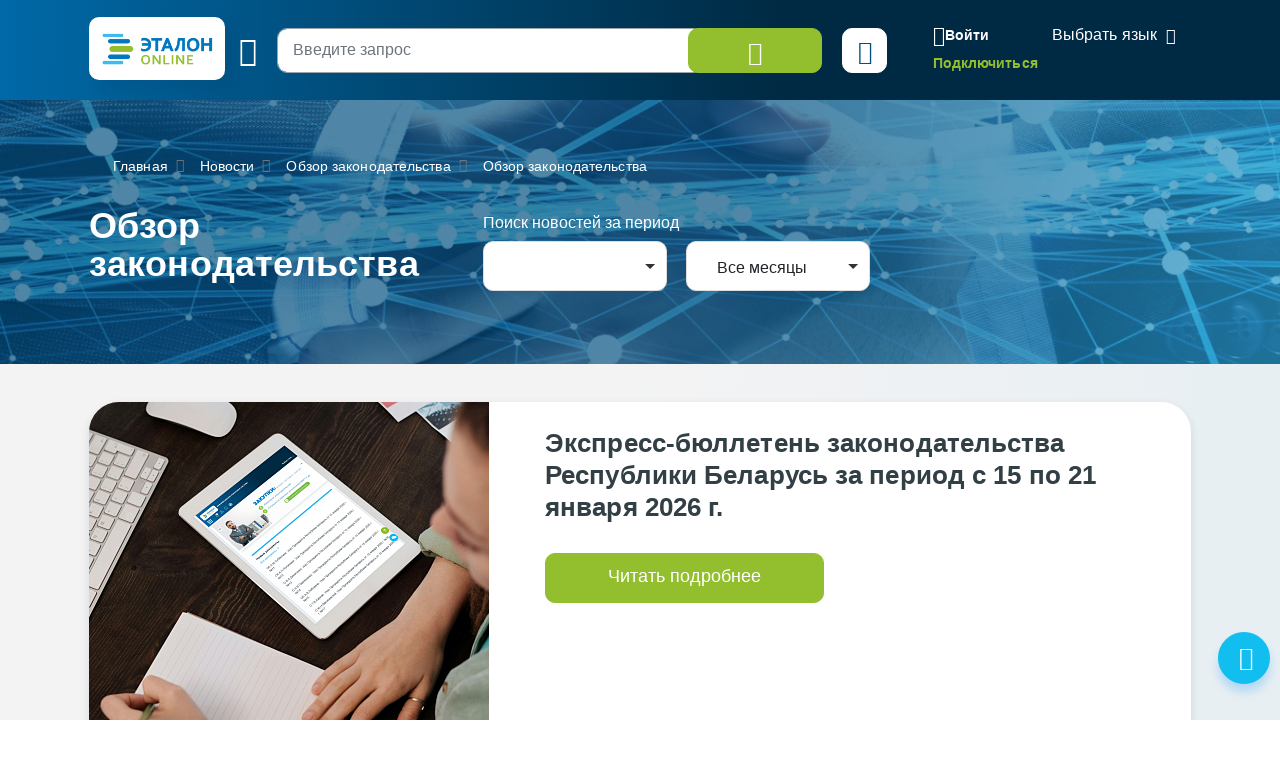

--- FILE ---
content_type: text/html; charset=UTF-8
request_url: https://etalonline.by/novosti/actual/obshchestvennoe-obsuzhdenie-izmeneniy-v-poryadok-vedeniya-gosudarstvennogo-kadastra-zhivotnogo-mira
body_size: 60217
content:
<!DOCTYPE html>
<html lang="ru">
<head>
    <meta charset="utf-8" />
    <meta http-equiv="X-UA-Compatible" content="IE=edge" />
    <meta name="viewport" content="width=device-width, initial-scale=1">
		<meta name="description" content="Обзор основных изменений законодательства Республики Беларусь" />
    <meta name="format-detection" content="telephone=no">
	<meta name="yandex-verification" content="09b1a076a98e426c" />

    <title>Обзор законодательства</title>    
		
    
    
	    <!--[if IE 9]>
    <link rel="stylesheet" type="text/css" href="/local/templates/new/js/lib/flatpickr/ie.css">
    <script data-skip-moving="true" src="/local/templates/new/js/lib/flatpickr/classList.min.js"></script>
    <![endif]-->
    
    <style>
		@font-face{font-family:"Font Awesome 5 Free";font-style:normal;font-weight:400;font-display:block;src:url(/local/templates/new/fonts/fa-regular-400.eot);src:url(/local/templates/new/fonts/fa-regular-400.eot) format("embedded-opentype"),url(/local/templates/new/fonts/fa-regular-400.woff2) format("woff2"),url(/local/templates/new/fonts/fa-regular-400.woff) format("woff"),url(/local/templates/new/fonts/fa-regular-400.ttf) format("truetype"),url(/local/templates/new/fonts/fa-regular-400.svg#fontawesome) format("svg")}
		@font-face{font-family:"Font Awesome 5 Free";font-style:normal;font-weight:900;font-display:block;src:url(/local/templates/new/fonts/fa-solid-900.eot);src:url(/local/templates/new/fonts/fa-solid-900.eot) format("embedded-opentype"),url(/local/templates/new/fonts/fa-solid-900.woff2) format("woff2"),url(/local/templates/new/fonts/fa-solid-900.woff) format("woff"),url(/local/templates/new/fonts/fa-solid-900.ttf) format("truetype"),url(/local/templates/new/fonts/fa-solid-900.svg#fontawesome) format("svg")}
        svg {
            width: 16px;
            height: 16px;
        }
    </style>
	<link rel="preload" href="/local/templates/new/fonts/fa-regular-400.woff2" as="font" type="font/woff2" crossorigin />
	<link rel="preload" href="/local/templates/new/fonts/fa-solid-900.woff2" as="font" type="font/woff2" crossorigin />
	<link rel="apple-touch-icon" sizes="180x180" href="/apple-touch-icon.png" />
	<link rel="icon" type="image/png" sizes="32x32" href="/favicon-32x32.png" />
	<link rel="icon" type="image/png" sizes="16x16" href="/favicon-16x16.png" />
	<link rel="manifest" href="/site.webmanifest" />
	<link rel="mask-icon" href="/safari-pinned-tab.svg" color="#5bbad5" />

	<meta name="msapplication-TileColor" content="#2b5797" />
	<meta name="theme-color" content="#ffffff" />

	<script data-skip-moving="true">(function(w, d, n) {var cl = "bx-core";var ht = d.documentElement;var htc = ht ? ht.className : undefined;if (htc === undefined || htc.indexOf(cl) !== -1){return;}var ua = n.userAgent;if (/(iPad;)|(iPhone;)/i.test(ua)){cl += " bx-ios";}else if (/Windows/i.test(ua)){cl += ' bx-win';}else if (/Macintosh/i.test(ua)){cl += " bx-mac";}else if (/Linux/i.test(ua) && !/Android/i.test(ua)){cl += " bx-linux";}else if (/Android/i.test(ua)){cl += " bx-android";}cl += (/(ipad|iphone|android|mobile|touch)/i.test(ua) ? " bx-touch" : " bx-no-touch");cl += w.devicePixelRatio && w.devicePixelRatio >= 2? " bx-retina": " bx-no-retina";if (/AppleWebKit/.test(ua)){cl += " bx-chrome";}else if (/Opera/.test(ua)){cl += " bx-opera";}else if (/Firefox/.test(ua)){cl += " bx-firefox";}ht.className = htc ? htc + " " + cl : cl;})(window, document, navigator);</script>

<link href="/bitrix/cache/css/s1/new/template_adc11b399971883b109b361d4f34db83/template_adc11b399971883b109b361d4f34db83_v1.css?1768912997804134" type="text/css"  data-template-style="true" rel="stylesheet" />






</head>
<body id="main-body" class="news-section">
<!-- Yandex.Metrika counter --> <script data-skip-moving="true" type="text/javascript" > (function(m,e,t,r,i,k,a){m[i]=m[i]||function(){(m[i].a=m[i].a||[]).push(arguments)}; m[i].l=1*new Date(); for (var j = 0; j < document.scripts.length; j++) {if (document.scripts[j].src === r) { return; }} k=e.createElement(t),a=e.getElementsByTagName(t)[0],k.async=1,k.src=r,a.parentNode.insertBefore(k,a)}) (window, document, "script", "https://mc.yandex.ru/metrika/tag.js", "ym"); ym(47492611, "init", { clickmap:true, trackLinks:true, accurateTrackBounce:true, webvisor:true }); </script> <noscript><div><img src="https://mc.yandex.ru/watch/47492611" style="position:absolute; left:-9999px;" alt="" /></div></noscript> <!-- /Yandex.Metrika counter -->
<header id="header" class="" data-header-class="header-inner">
    <div class="head-container-wrap inner" >
        <div class="container">
            <div class="header-wrap">
                <div class="header-first">
                    <a href="/"><div class="logo"></div></a>
                    <div class="burger tippy" title="Главное меню">
                        <i class="i-etalon-hamburger-button"></i>
                    </div>
                    <div class="header-main">

                        
						<div class="search search-bar">
							<div class="search-row">
								<div class="input-submit">
									<form id="inner-top-search-form" method="get" action="/search/">
										<input type="search" id="mp-search-input" name="search_str" class="form-control" placeholder="Введите запрос">
										<button class="btn btn-light-green btn-search">
											<i class="i-etalon-search text-white">
											</i>
										</button>
									</form>
								</div>
								<div class="search-settings-toggle">
									<button  title="Параметры поиска" data-bs-toggle="collapse" data-bs-target="#collapse-adv-search" role="button" aria-expanded="true" aria-controls="collapse-adv-search" class="btn btn-white text-navi tippy"><i class="i-etalon-sliders"></i></button>
								</div>
							</div>
						</div>
                    </div>
                </div>
                <div class="header-second">
                    <div class="mobile-burger">
                        <i class="i-etalon-hamburger-button"></i>
                    </div>
                            <div class="header-rigth-wrap">
            <div class="header-auth">
                <a class="button-login js-popup-open" href="#form-login" data-popup-title="Вход в систему" data-popup-maxwidth="460" data-tippy="">
                    <i class="i-etalon-login"></i>
                    <span>Войти</span>
                </a>
                <div class="connect-link">
                    <a href="/registration/">Подключиться</a>
                </div>
            </div>
<div class="lang-down-button">
    <div class="lang">
        <div id="google_translate_element"></div>
    </div>
</div>
</div>                </div>
            </div>
        </div>
    </div>
</header>

<div id="popup-search" class="inner-search-popup">
	<div class="container">
		
<div id="mp-search-block" class="search-wrap">

    <div class="advanced-search">
                <div class="advanced-search-collapse">
            <div class="collapse" id="collapse-adv-search">
                <div class="l-options">
							<form action="/search/" method="GET" id="searchForm">
            
			<input type="hidden" name="search_str" id="search_str_exp" value="" />

            <input type="hidden" name="adv_s" id="advanced_search" value="0" />

			<input type="hidden" name="s" id="sort" value="" />
			<input type="hidden" name="d" id="direct" value="" />
			<input type="hidden" name="ps" id="pagesize" value="10" />
			<input type="hidden" name="q_id" id="queryid" value="" />

			<input type="hidden" name="documents" id="documents" value="" />
			<input type="hidden" name="days" id="days" value="" />
			<input type="hidden" name="rn" id="rn" value="" />
			<input type="hidden" name="a" id="a" value="" />

			<input type="hidden" name="wos" id="wos" value="" /><!-- W/O Spell --> 

			
			
			
			<input type="hidden" name="select-tbd-val" id="select-tbd-val" value="" />
			<input type="hidden" name="kw_id[]" id="kw_id" value="" />

			<div class="options-in">
				<div class="advanced-search-form">
					<div class="left options-col options-main">
						<div class="adv-row">
							<div class="adv-left choice-search-custom-wrap">
								<span class="label">Вид акта/документа</span>
								<select id="akt" name="akt">
									<option value="-1" placeholder>Выберите вид акта/документа</option>
																																							<option value="501">Авизо</option>
																																								<option value="622">Автобиография</option>
																																								<option value="57">Акт</option>
																																								<option value="405">Алгоритм</option>
																																								<option value="91">Алфавитно-предметный указатель</option>
																																								<option value="631">Алфавитный указатель</option>
																																								<option value="630">Альбом</option>
																																								<option value="503">Анализ</option>
																																								<option value="410">Аналитическая записка</option>
																																								<option value="747">Аналитическая справка</option>
																																								<option value="504">Анкета (опросник)</option>
																																								<option value="712">Аннотация</option>
																																								<option value="505">Аттестат</option>
																																								<option value="719">Аукционные документы</option>
																																								<option value="506">Баланс</option>
																																								<option value="711">Банк данных</option>
																																								<option value="674">Бейдж</option>
																																								<option value="769">Библиографический список</option>
																																								<option value="507">Бизнес-план</option>
																																								<option value="632">Билет</option>
																																								<option value="508">Билетно-учетный лист</option>
																																								<option value="671">Бирка</option>
																																								<option value="646">Благодарность</option>
																																								<option value="624">Бланк</option>
																																								<option value="647">Бюллетень</option>
																																								<option value="677">Ваучер</option>
																																								<option value="509">Ведомость</option>
																																								<option value="685">Ветеринарное назначение</option>
																																								<option value="648">Вкладыш</option>
																																								<option value="403">Вопрос-ответ</option>
																																								<option value="510">Выписка</option>
																																								<option value="773">Выписка из протокола</option>
																																								<option value="511">Гарантия</option>
																																								<option value="771">Глава монографии</option>
																																								<option value="854">Глава учебно-методического пособия</option>
																																								<option value="795">Государственный список</option>
																																								<option value="626">Гражданское надзорное дело</option>
																																								<option value="512">График</option>
																																								<option value="621">Данные</option>
																																								<option value="52">Декларация</option>
																																								<option value="12">Декрет</option>
																																								<option value="633">Дело</option>
																																								<option value="618">Диплом</option>
																																								<option value="58">Директива</option>
																																								<option value="664">Дневник</option>
																																								<option value="514">Доверенность</option>
																																								<option value="16">Договор</option>
																																								<option value="675">Доклад</option>
																																								<option value="516">Докладная записка</option>
																																								<option value="713">Документация</option>
																																								<option value="517">Должностная инструкция</option>
																																								<option value="649">Донесение</option>
																																								<option value="79">Дополнительное определение</option>
																																								<option value="33">Дополнительное решение</option>
																																								<option value="733">Дополнительное соглашение</option>
																																								<option value="745">Досудебное соглашение</option>
																																								<option value="99">Другие</option>
																																								<option value="518">Жалоба</option>
																																								<option value="519">Журнал</option>
																																								<option value="628">Заверительная надпись</option>
																																								<option value="520">Завещание</option>
																																								<option value="634">Задание</option>
																																								<option value="521">Заказ</option>
																																								<option value="645">Закладная</option>
																																								<option value="5">Заключение</option>
																																								<option value="1">Закон Республики Беларусь</option>
																																								<option value="75">Заочное решение</option>
																																								<option value="688">Записка об отпуске</option>
																																								<option value="525">Запись</option>
																																								<option value="676">Запрещение</option>
																																								<option value="523">Запрос</option>
																																								<option value="524">Заявка</option>
																																								<option value="93">Заявление</option>
																																								<option value="526">Извещение</option>
																																								<option value="527">Инвентаризационная опись</option>
																																								<option value="687">Инвестиции</option>
																																								<option value="690">Индексы цен</option>
																																								<option value="528">Инкассовое поручение</option>
																																								<option value="644">Инструктивно-методическое письмо</option>
																																								<option value="81">Инструкция</option>
																																								<option value="827">Интервью</option>
																																								<option value="413">Информационное письмо</option>
																																								<option value="710">Информационный листок</option>
																																								<option value="530">Информация</option>
																																								<option value="751">Информация о замечаниях и предложениях</option>
																																								<option value="899">Иные виды форм и образцов документов</option>
																																								<option value="701">Исковое заявление</option>
																																								<option value="629">Исполнительная надпись</option>
																																								<option value="615">Исполнительное производство</option>
																																								<option value="531">Исполнительный лист</option>
																																								<option value="44">Исполнительный протокол</option>
																																								<option value="721">История</option>
																																								<option value="698">Итоги</option>
																																								<option value="627">Итоговая запись</option>
																																								<option value="532">Кадастр недвижимости</option>
																																								<option value="533">Календарный план</option>
																																								<option value="672">Календарь</option>
																																								<option value="762">Калькулятор</option>
																																								<option value="534">Калькуляция</option>
																																								<option value="635">Карта</option>
																																								<option value="536">Карта учета</option>
																																								<option value="535">Карточка</option>
																																								<option value="714">Кассационная жалоба</option>
																																								<option value="678">Каталог</option>
																																								<option value="537">Квитанция</option>
																																								<option value="538">Книга</option>
																																								<option value="11">Кодекс Республики Беларусь</option>
																																								<option value="724">Коллективный договор</option>
																																								<option value="85">Комментарий</option>
																																								<option value="18">Коммюнике</option>
																																								<option value="15">Конвенция</option>
																																								<option value="720">Конкурсные документы</option>
																																								<option value="679">Коносамент</option>
																																								<option value="17">Конституция Республики Беларусь</option>
																																								<option value="69">Консультативное заключение</option>
																																								<option value="539">Контракт</option>
																																								<option value="686">Контрольные цифры приема в учреждение образования</option>
																																								<option value="723">Концепция</option>
																																								<option value="540">Корешок документа</option>
																																								<option value="716">Корпоративный кодекс</option>
																																								<option value="541">Кредитное досье</option>
																																								<option value="542">Кредиторская задолженность</option>
																																								<option value="652">Легализационная надпись</option>
																																								<option value="543">Лимит</option>
																																								<option value="544">Лист</option>
																																								<option value="703">Листок учета</option>
																																								<option value="545">Лицевой счет</option>
																																								<option value="546">Лицензия</option>
																																								<option value="547">Личная карточка</option>
																																								<option value="700">Личный листок</option>
																																								<option value="692">Маршрут</option>
																																								<option value="548">Маршрутный лист</option>
																																								<option value="414">Материал опротестования судебного решения</option>
																																								<option value="828">Материалы</option>
																																								<option value="53">Меморандум</option>
																																								<option value="549">Мемориальный ордер</option>
																																								<option value="653">Меню</option>
																																								<option value="689">Мероприятия</option>
																																								<option value="418">Методика</option>
																																								<option value="857">Методические материалы</option>
																																								<option value="63">Методические рекомендации</option>
																																								<option value="60">Методические указания</option>
																																								<option value="416">Методическое пособие</option>
																																								<option value="845">Методологические положения</option>
																																								<option value="402">Монография</option>
																																								<option value="811">Мотивировочная часть постановления (решения)</option>
																																								<option value="825">Мультимедийный материал</option>
																																								<option value="550">Накладная</option>
																																								<option value="619">Направление</option>
																																								<option value="636">Наряд</option>
																																								<option value="421">Научная публикация (статья)</option>
																																								<option value="843">Научно-практический комментарий</option>
																																								<option value="858">Национальный план</option>
																																								<option value="551">Номенклатура</option>
																																								<option value="654">Нормативы</option>
																																								<option value="650">Нормы</option>
																																								<option value="28">Нота</option>
																																								<option value="717">Нотификация</option>
																																								<option value="415">Обзор</option>
																																								<option value="84">Обзор судебной практики</option>
																																								<option value="637">Обложка</option>
																																								<option value="417">Обобщение</option>
																																								<option value="401">Обобщение правоприменительной практики</option>
																																								<option value="552">Обоснование</option>
																																								<option value="86">Образец документа</option>
																																								<option value="655">Обращение</option>
																																								<option value="656">Объявление</option>
																																								<option value="657">Объяснение</option>
																																								<option value="553">Объяснительная записка</option>
																																								<option value="554">Обязательство</option>
																																								<option value="27">Оговорка</option>
																																								<option value="680">Описание</option>
																																								<option value="555">Опись</option>
																																								<option value="80">Определение</option>
																																								<option value="812">Определение о судебном приказе</option>
																																								<option value="556">Ордер</option>
																																								<option value="804">Особое мнение</option>
																																								<option value="212">Ответ</option>
																																								<option value="557">Отзыв</option>
																																								<option value="683">Отказ</option>
																																								<option value="849">Отраслевое соглашение</option>
																																								<option value="558">Отчет</option>
																																								<option value="620">Отчетность</option>
																																								<option value="673">Оферта</option>
																																								<option value="408">Официальное предупреждение</option>
																																								<option value="691">Оценка</option>
																																								<option value="559">Оценочный лист</option>
																																								<option value="26">Пакт</option>
																																								<option value="560">Паспорт</option>
																																								<option value="693">Перерасчет</option>
																																								<option value="561">Перечень</option>
																																								<option value="8">Письмо</option>
																																								<option value="562">План</option>
																																								<option value="563">Платежное поручение</option>
																																								<option value="564">Платежное требование</option>
																																								<option value="638">Повестка</option>
																																								<option value="616">Подписка</option>
																																								<option value="565">Подтверждение</option>
																																								<option value="659">Показатели</option>
																																								<option value="763">Политика</option>
																																								<option value="82">Положение</option>
																																								<option value="567">Поручение</option>
																																								<option value="83">Порядок</option>
																																								<option value="19">Послание</option>
																																								<option value="2">Постановление</option>
																																								<option value="660">Почетная грамота</option>
																																								<option value="569">Пояснительная записка</option>
																																								<option value="43">Правила</option>
																																								<option value="851">Практическое пособие</option>
																																								<option value="571">Предложение</option>
																																								<option value="572">Предписание</option>
																																								<option value="573">Представление</option>
																																								<option value="639">Предупреждение</option>
																																								<option value="574">Прейскурант</option>
																																								<option value="661">Претензия</option>
																																								<option value="640">Приглашение</option>
																																								<option value="74">Приговор</option>
																																								<option value="6">Приказ</option>
																																								<option value="708">Приложение</option>
																																								<option value="852">Примерный реестр</option>
																																								<option value="838">Присяга</option>
																																								<option value="576">Прогноз развития</option>
																																								<option value="662">Программа</option>
																																								<option value="722">Проездной документ</option>
																																								<option value="577">Проект</option>
																																								<option value="709">Проектная документация</option>
																																								<option value="768">Проект нормативного правового акта</option>
																																								<option value="715">Проектно-сметная документация</option>
																																								<option value="578">Пропуск</option>
																																								<option value="579">Проспект</option>
																																								<option value="663">Просьба</option>
																																								<option value="407">Протест</option>
																																								<option value="617">Протест векселя</option>
																																								<option value="7">Протокол</option>
																																								<option value="73">Протокольное решение</option>
																																								<option value="641">Путевка</option>
																																								<option value="581">Путевой лист</option>
																																								<option value="848">Рабочий план</option>
																																								<option value="770">Раздел монографии</option>
																																								<option value="582">Разрешение</option>
																																								<option value="65">Разъяснение</option>
																																								<option value="642">Рапорт</option>
																																								<option value="665">Расписание занятий</option>
																																								<option value="583">Расписка</option>
																																								<option value="4">Распоряжение</option>
																																								<option value="695">Распределение затрат (расходов)</option>
																																								<option value="585">Расчет</option>
																																								<option value="586">Расчетное задание</option>
																																								<option value="587">Регистр учетный</option>
																																								<option value="32">Регламент</option>
																																								<option value="588">Реестр</option>
																																								<option value="59">Резолюция</option>
																																								<option value="694">Результаты</option>
																																								<option value="411">Результаты мониторинга</option>
																																								<option value="805">Резюме</option>
																																								<option value="696">Рейтинг</option>
																																								<option value="666">Реквизиты</option>
																																								<option value="64">Рекомендации</option>
																																								<option value="66">Рекомендация</option>
																																								<option value="667">Рецензия</option>
																																								<option value="9">Решение</option>
																																								<option value="743">Решение оперативного совещания</option>
																																								<option value="10">Решение референдума</option>
																																								<option value="412">Руководство</option>
																																								<option value="406">Сборник статей</option>
																																								<option value="590">Сведения</option>
																																								<option value="591">Свидетельство</option>
																																								<option value="718">Свод</option>
																																								<option value="592">Сводка</option>
																																								<option value="593">Сертификат</option>
																																								<option value="702">Служебная записка</option>
																																								<option value="594">Смета</option>
																																								<option value="651">Согласие</option>
																																								<option value="14">Соглашение</option>
																																								<option value="596">Сообщение</option>
																																								<option value="746">Сопроводительное письмо</option>
																																								<option value="706">Состав</option>
																																								<option value="597">Спецификация</option>
																																								<option value="598">Список</option>
																																								<option value="599">Справка</option>
																																								<option value="404">Справочная информация</option>
																																								<option value="668">Справочник</option>
																																								<option value="741">Стандарт</option>
																																								<option value="419">Статус</option>
																																								<option value="400">Статья</option>
																																								<option value="736">Стратегия</option>
																																								<option value="600">Страховой полис</option>
																																								<option value="707">Структура</option>
																																								<option value="697">Структура стоимости</option>
																																								<option value="625">Судебная повестка</option>
																																								<option value="699">Схема</option>
																																								<option value="601">Счет</option>
																																								<option value="602">Счет-фактура</option>
																																								<option value="603">Табель</option>
																																								<option value="682">Таблица</option>
																																								<option value="604">Талон</option>
																																								<option value="739">Тарифное соглашение</option>
																																								<option value="13">Телеграмма</option>
																																								<option value="807">Технические условия</option>
																																								<option value="605">Техническое задание</option>
																																								<option value="70">Типовой учебный план</option>
																																								<option value="606">Требование</option>
																																								<option value="744">Требования</option>
																																								<option value="704">Трудовая книжка</option>
																																								<option value="607">Уведомление</option>
																																								<option value="842">Увольнительная записка</option>
																																								<option value="608">Удостоверение</option>
																																								<option value="623">Удостоверительная надпись</option>
																																								<option value="3">Указ</option>
																																								<option value="62">Указание</option>
																																								<option value="61">Указания</option>
																																								<option value="90">Устав</option>
																																								<option value="853">Учебно-методическое пособие</option>
																																								<option value="610">Учетная книжка</option>
																																								<option value="684">Форма учета</option>
																																								<option value="611">Формуляр</option>
																																								<option value="612">Характеристика</option>
																																								<option value="25">Хартия</option>
																																								<option value="613">Ходатайство</option>
																																								<option value="850">Хронометраж</option>
																																								<option value="810">Частное определение</option>
																																								<option value="809">Частное постановление</option>
																																								<option value="643">Чек</option>
																																								<option value="681">Членская книжка</option>
																																								<option value="670">Штатное расписание</option>
																																								<option value="819">Экспресс-бюллетень</option>
																																								<option value="658">Эпикриз</option>
																																								<option value="669">Этикетка</option>
																																								<option value="614">Ярлык</option>
																											</select>
								<div id="akt_list" class="sprav_list">
                                    																																																																																																																																																																																																																																																																																																																																																																																																																																																																																																																																																																																																																																																																																																																																																																																																																																																																																																																																																																																																																																																																																																																																																																																																																																																																																																																																																																																																																																																																																																																																																																																																																																																																																																																																																																																																																																																																																																																																																																																																																																																																																																																																																																																																																																																																																																																																																																																																																																																																																																																																																																																																																																																																																																																																																																																																																																																																																																																																																																																																																																																																																																																																																																																																																																																																																																																																																																																																																																																																																																																																																																																																																																																																																																																																																																																																																																																																																																																																																																																																																																																																																																																																																																																																																																																																																																																																																																																																																																																																																																																																																																																																																																																																																																																																																																																																																																																																																																																																																																																																																																																																																																																																																																																																																																																																																																																																																																																																																																																																																																																																																																																																																																																																																																																																																																																																																																																																																																																																																																																																																																																																																																																																																																																																																																																																																																																																																																																																																																																																																																																			</div>
							</div>
							<div class="advanced-right choice-search-custom-wrap">
								<div class="">
									<div class="">
										<span class="label">Орган принятия/издания</span>
									</div>
									</div>
								<select id="organ" name="organ">
									<option value="-1" placeholder>Выберите орган принятия/издания</option>
																			<option value="99999" >- </option>
																			<option value="319" >Администрация Президента Республики Беларусь </option>
																			<option value="10261" >Академия управления при Президенте Республики Беларусь </option>
																			<option value="9761" >апелляционная инстанция экономического суда Брестской области </option>
																			<option value="9762" >апелляционная инстанция экономического суда Витебской области </option>
																			<option value="9763" >апелляционная инстанция экономического суда Гомельской области </option>
																			<option value="9767" >апелляционная инстанция экономического суда города Минска </option>
																			<option value="9764" >апелляционная инстанция экономического суда Гродненской области </option>
																			<option value="9765" >апелляционная инстанция экономического суда Минской области </option>
																			<option value="9766" >апелляционная инстанция экономического суда Могилевской области </option>
																			<option value="9755" data-custom-properties='{"syn": "Апеляционная палата Суда ЕАЭС"}'>Апелляционная палата Суда Евразийского экономического союза </option>
																			<option value="505" data-custom-properties='{"syn": "Аппарат СМ Совмин Правительство"}'>Аппарат Совета Министров Республики Беларусь </option>
																			<option value="9083" data-custom-properties='{"syn": "БФГСС"}'>Ассоциация «Белорусская федерация горнолыжного спорта и сноуборда» </option>
																			<option value="9052" data-custom-properties='{"syn": "АБФФ"}'>Ассоциация «Белорусская федерация футбола» </option>
																			<option value="7355" >Ассоциация белорусских банков </option>
																			<option value="9116" >Ассоциация профессионального сквоша </option>
																			<option value="9087" data-custom-properties='{"syn": "ФХРБ"}'>Ассоциация «Федерация хоккея Республики Беларусь» </option>
																			<option value="830" >Аудиторская палата </option>
																			<option value="8206" data-custom-properties='{"syn": "Барановичский горисполком"}'>Барановичский городской исполнительный комитет </option>
																			<option value="8256" data-custom-properties='{"syn": "Барановичский горсовет"}'>Барановичский городской Совет депутатов </option>
																			<option value="8216" data-custom-properties='{"syn": "Барановичский райисполком"}'>Барановичский районный исполнительный комитет </option>
																			<option value="8266" data-custom-properties='{"syn": "Барановичский райсовет"}'>Барановичский районный Совет депутатов </option>
																			<option value="9060" >Белорусская ассоциация гольфа </option>
																			<option value="9096" >Белорусская бейсбольная ассоциация </option>
																			<option value="9206" >Белорусская партия "Белая Русь" </option>
																			<option value="3524" data-custom-properties='{"syn": "БРКА"}'>Белорусская республиканская коллегия адвокатов </option>
																			<option value="4150" data-custom-properties='{"syn": "БелТПП"}'>Белорусская торгово-промышленная палата </option>
																			<option value="5190" data-custom-properties='{"syn": "Белгоспищепром БГП"}'>Белорусский государственный концерн пищевой промышленности "Белгоспищепром" </option>
																			<option value="5010" data-custom-properties='{"syn": "Белнефтехим БНХ"}'>Белорусский государственный концерн по нефти и химии </option>
																			<option value="5150" data-custom-properties='{"syn": "Беллегпром"}'>Белорусский государственный концерн по производству и реализации товаров легкой промышленности </option>
																			<option value="5160" data-custom-properties='{"syn": "БГУ Белгосуниверситет"}'>Белорусский государственный университет </option>
																			<option value="345" data-custom-properties='{"syn": "БИСИ"}'>Белорусский институт стратегических исследований </option>
																			<option value="5090" data-custom-properties='{"syn": "Беллесбумпром БЛБ"}'>Белорусский производственно-торговый концерн лесной, деревообрабатывающей и целлюлозно-бумажной промышленности </option>
																			<option value="7356" data-custom-properties='{"syn": "БелПСБФР"}'>Белорусский профессиональный союз банковских и финансовых работников </option>
																			<option value="7612" data-custom-properties='{"syn": "Белорусский профессиональный союз работников АПК"}'>Белорусский профессиональный союз работников агропромышленного комплекса </option>
																			<option value="7613" >Белорусский профессиональный союз работников государственных и других учреждений </option>
																			<option value="7661" >Белорусский профессиональный союз работников жилищно-коммунального хозяйства и сферы обслуживания </option>
																			<option value="7627" >Белорусский профессиональный союз работников культуры, информации, спорта и туризма </option>
																			<option value="7614" >Белорусский профессиональный союз работников леса и природопользования </option>
																			<option value="7618" >Белорусский профессиональный союз работников местной промышленности и коммунально-бытовых предприятий </option>
																			<option value="7628" >Белорусский профессиональный союз работников образования и науки </option>
																			<option value="7626" >Белорусский профессиональный союз работников отраслей промышленности "БЕЛПРОФМАШ" </option>
																			<option value="7621" >Белорусский профессиональный союз работников связи </option>
																			<option value="7617" >Белорусский профессиональный союз работников строительства и промышленности строительных материалов </option>
																			<option value="7619" >Белорусский профессиональный союз работников торговли, потребительской кооперации и предпринимательства </option>
																			<option value="7624" >Белорусский профессиональный союз работников транспорта и коммуникаций </option>
																			<option value="7623" >Белорусский профессиональный союз работников химической, горной и нефтяной отраслей промышленности </option>
																			<option value="7625" >Белорусский профессиональный союз работников энергетики, газовой и топливной промышленности </option>
																			<option value="7662" >Белорусский профсоюз работников здравоохранения </option>
																			<option value="5130" data-custom-properties='{"syn": "Белкоопсоюз"}'>Белорусский республиканский союз потребительских обществ </option>
																			<option value="5170" data-custom-properties='{"syn": "ББТС"}'>Белорусское бюро по транспортному страхованию </option>
																			<option value="5000" data-custom-properties='{"syn": "Белвтормет"}'>Белорусское государственное объединение по заготовке, переработке и поставке лома и отходов черных и цветных металлов </option>
																			<option value="9158" data-custom-properties='{"syn": "БелООВТА"}'>Белорусское общественное объединение ветеранов тяжелой атлетики </option>
																			<option value="9144" data-custom-properties='{"syn": "БОО ВФКиС"}'>Белорусское общественное объединение "Ветераны физической культуры и спорта" </option>
																			<option value="9178" data-custom-properties='{"syn": "БОО «Клуб олимпийских чемпионов»"}'>Белорусское общественное объединение «Клуб олимпийских чемпионов» </option>
																			<option value="9157" data-custom-properties='{"syn": "БООПБ"}'>Белорусское общественное объединение профессионального бокса </option>
																			<option value="9169" data-custom-properties='{"syn": "БОО ТВБ"}'>Белорусское общественное объединение традиционных видов борьбы </option>
																			<option value="9115" data-custom-properties='{"syn": "БООТ"}'>Белорусское общественное объединение тхэквондо </option>
																			<option value="9077" data-custom-properties='{"syn": "БОО «ФНТ»"}'>Белорусское общественное объединение «Федерация настольного тенниса» </option>
																			<option value="9177" data-custom-properties='{"syn": "БОСКО"}'>Белорусское общественное спортивное кинологическое объединение </option>
																			<option value="9175" data-custom-properties='{"syn": "БСОО «Федерация мини-гольфа»"}'>Белорусское спортивное общественное объединение «Федерация мини-гольфа» </option>
																			<option value="8602" data-custom-properties='{"syn": "Белыничский райисполком"}'>Белыничский районный исполнительный комитет </option>
																			<option value="8653" data-custom-properties='{"syn": "Белыничский райсовет"}'>Белыничский районный Совет депутатов </option>
																			<option value="8110" data-custom-properties='{"syn": "Березинский райисполком"}'>Березинский районный исполнительный комитет </option>
																			<option value="8159" data-custom-properties='{"syn": "Березинский райсовет"}'>Березинский районный Совет депутатов </option>
																			<option value="8217" data-custom-properties='{"syn": "Березовский райисполком"}'>Березовский районный исполнительный комитет </option>
																			<option value="8267" data-custom-properties='{"syn": "Березовский райсовет"}'>Березовский районный Совет депутатов </option>
																			<option value="8501" data-custom-properties='{"syn": "Берестовицкий райисполком"}'>Берестовицкий районный исполнительный комитет </option>
																			<option value="8551" data-custom-properties='{"syn": "Берестовицкий райсовет"}'>Берестовицкий районный Совет депутатов </option>
																			<option value="8306" data-custom-properties='{"syn": "Бешенковичский райисполком"}'>Бешенковичский районный исполнительный комитет </option>
																			<option value="8356" data-custom-properties='{"syn": "Бешенковичский райсовет"}'>Бешенковичский районный Совет депутатов </option>
																			<option value="8604" data-custom-properties='{"syn": "Бобруйский горисполком"}'>Бобруйский городской исполнительный комитет </option>
																			<option value="8655" data-custom-properties='{"syn": "Бобруйский горсовет"}'>Бобруйский городской Совет депутатов </option>
																			<option value="8603" data-custom-properties='{"syn": "Бобруйский райисполком"}'>Бобруйский районный исполнительный комитет </option>
																			<option value="8654" data-custom-properties='{"syn": "Бобруйский райсовет"}'>Бобруйский районный Совет депутатов </option>
																			<option value="9753" data-custom-properties='{"syn": "Большая коллегия Суда ЕАЭС"}'>Большая коллегия Суда Евразийского экономического союза </option>
																			<option value="8102" data-custom-properties='{"syn": "Борисовский райисполком"}'>Борисовский районный исполнительный комитет </option>
																			<option value="8173" data-custom-properties='{"syn": "Борисовский райсовет"}'>Борисовский районный Совет депутатов </option>
																			<option value="8404" data-custom-properties='{"syn": "Брагинский райисполком"}'>Брагинский районный исполнительный комитет </option>
																			<option value="8454" data-custom-properties='{"syn": "Брагинский райсовет"}'>Брагинский районный Совет депутатов </option>
																			<option value="8314" data-custom-properties='{"syn": "Браславский райисполком"}'>Браславский районный исполнительный комитет </option>
																			<option value="8364" data-custom-properties='{"syn": "Браславский райсовет"}'>Браславский районный Совет депутатов </option>
																			<option value="8203" data-custom-properties='{"syn": "Брестский горисполком"}'>Брестский городской исполнительный комитет </option>
																			<option value="8253" data-custom-properties='{"syn": "Брестский горсовет"}'>Брестский городской Совет депутатов </option>
																			<option value="14218" >Брестский межгарнизонный военный суд </option>
																			<option value="8200" data-custom-properties='{"syn": "Брестский облисполком"}'>Брестский областной исполнительный комитет </option>
																			<option value="8250" data-custom-properties='{"syn": "Брестский облсовет"}'>Брестский областной Совет депутатов </option>
																			<option value="7648" data-custom-properties='{"syn": "БОСН"}'>Брестский областной союз нанимателей </option>
																			<option value="901" data-custom-properties='{"syn": "Брестский облсуд"}'>Брестский областной суд </option>
																			<option value="8212" data-custom-properties='{"syn": "Брестский райисполком"}'>Брестский районный исполнительный комитет </option>
																			<option value="8262" data-custom-properties='{"syn": "Брестский райсовет"}'>Брестский районный Совет депутатов </option>
																			<option value="7650" >Брестское областное объединение профсоюзов </option>
																			<option value="8405" data-custom-properties='{"syn": "Буда-Кошелевский райисполком"}'>Буда-Кошелевский районный исполнительный комитет </option>
																			<option value="8455" data-custom-properties='{"syn": "Буда-Кошелевский райсовет"}'>Буда-Кошелевский районный Совет депутатов </option>
																			<option value="8605" data-custom-properties='{"syn": "Быховский райисполком"}'>Быховский районный исполнительный комитет </option>
																			<option value="8656" data-custom-properties='{"syn": "Быховский райсовет"}'>Быховский районный Совет депутатов </option>
																			<option value="8319" data-custom-properties='{"syn": "Верхнедвинский райисполком"}'>Верхнедвинский районный исполнительный комитет </option>
																			<option value="8369" data-custom-properties='{"syn": "Верхнедвинский райсовет"}'>Верхнедвинский районный Совет депутатов </option>
																			<option value="600" data-custom-properties='{"syn": "ВС"}'>Верховный Суд Республики Беларусь </option>
																			<option value="8406" data-custom-properties='{"syn": "Ветковский райисполком"}'>Ветковский районный исполнительный комитет </option>
																			<option value="8456" data-custom-properties='{"syn": "Ветковский райсовет"}'>Ветковский районный Совет депутатов </option>
																			<option value="8111" data-custom-properties='{"syn": "Вилейский райисполком"}'>Вилейский районный исполнительный комитет </option>
																			<option value="8160" data-custom-properties='{"syn": "Вилейский райсовет"}'>Вилейский районный Совет депутатов </option>
																			<option value="8305" data-custom-properties='{"syn": "Витебский горисполком"}'>Витебский городской исполнительный комитет </option>
																			<option value="8355" data-custom-properties='{"syn": "Витебский горсовет"}'>Витебский городской Совет депутатов </option>
																			<option value="14217" >Витебский межгарнизонный военный суд </option>
																			<option value="8300" data-custom-properties='{"syn": "Витебский облисполком"}'>Витебский областной исполнительный комитет </option>
																			<option value="8350" data-custom-properties='{"syn": "Витебский облсовет"}'>Витебский областной Совет депутатов </option>
																			<option value="7649" data-custom-properties='{"syn": "ВОСН"}'>Витебский областной союз нанимателей </option>
																			<option value="902" data-custom-properties='{"syn": "Витебский облсуд"}'>Витебский областной суд </option>
																			<option value="8320" data-custom-properties='{"syn": "Витебский райисполком"}'>Витебский районный исполнительный комитет </option>
																			<option value="8370" data-custom-properties='{"syn": "Витебский райсовет"}'>Витебский районный Совет депутатов </option>
																			<option value="7651" >Витебское областное объединение профсоюзов </option>
																			<option value="8502" data-custom-properties='{"syn": "Волковысский райисполком"}'>Волковысский районный исполнительный комитет </option>
																			<option value="8552" data-custom-properties='{"syn": "Волковысский райсовет"}'>Волковысский районный Совет депутатов </option>
																			<option value="8112" data-custom-properties='{"syn": "Воложинский райисполком"}'>Воложинский районный исполнительный комитет </option>
																			<option value="8161" data-custom-properties='{"syn": "Воложинский райсовет"}'>Воложинский районный Совет депутатов </option>
																			<option value="8503" data-custom-properties='{"syn": "Вороновский райисполком"}'>Вороновский районный исполнительный комитет </option>
																			<option value="8553" data-custom-properties='{"syn": "Вороновский райсовет"}'>Вороновский районный Совет депутатов </option>
																			<option value="30" data-custom-properties='{"syn": "ВНС"}'>Всебелорусское народное собрание </option>
																			<option value="9126" data-custom-properties='{"syn": "ВФБ BWF"}'>Всемирная федерация бадминтона </option>
																			<option value="331" data-custom-properties='{"syn": "ВАК"}'>Высшая аттестационная комиссия Республики Беларусь </option>
																			<option value="9610" >Высший Государственный Совет Союзного государства </option>
																			<option value="9451" >Высший Евразийский экономический совет </option>
																			<option value="8211" data-custom-properties='{"syn": "Ганцевичский райисполком"}'>Ганцевичский районный исполнительный комитет </option>
																			<option value="8261" data-custom-properties='{"syn": "Ганцевичский райсовет"}'>Ганцевичский районный Совет депутатов </option>
																			<option value="6101" data-custom-properties='{"syn": "Генпрокуратура Республики Беларусь"}'>Генеральная прокуратура Республики Беларусь </option>
																			<option value="355" >Геральдический совет при Президенте Республики Беларусь </option>
																			<option value="2512" >Главный государственный ветеринарный инспектор Республики Беларусь </option>
																			<option value="3314" >Главный государственный инспектор Республики Беларусь по пожарному надзору </option>
																			<option value="1410" data-custom-properties='{"syn": "Главгоссанврач"}'>Главный государственный санитарный врач Республики Беларусь </option>
																			<option value="8321" data-custom-properties='{"syn": "Глубокский райисполком"}'>Глубокский районный исполнительный комитет </option>
																			<option value="8371" data-custom-properties='{"syn": "Глубокский райсовет"}'>Глубокский районный Совет депутатов </option>
																			<option value="8606" data-custom-properties='{"syn": "Глусский райисполком"}'>Глусский районный исполнительный комитет </option>
																			<option value="8657" data-custom-properties='{"syn": "Глусский райсовет"}'>Глусский районный Совет депутатов </option>
																			<option value="8402" data-custom-properties='{"syn": "Гомельский горисполком"}'>Гомельский городской исполнительный комитет </option>
																			<option value="8452" data-custom-properties='{"syn": "Гомельский горсовет"}'>Гомельский городской Совет депутатов </option>
																			<option value="8400" data-custom-properties='{"syn": "Гомельский облисполком"}'>Гомельский областной исполнительный комитет </option>
																			<option value="8450" data-custom-properties='{"syn": "Гомельский облсовет"}'>Гомельский областной Совет депутатов </option>
																			<option value="7652" data-custom-properties='{"syn": "ГОСН"}'>Гомельский областной Союз нанимателей </option>
																			<option value="903" data-custom-properties='{"syn": "Гомельский облсуд"}'>Гомельский областной суд </option>
																			<option value="8403" data-custom-properties='{"syn": "Гомельский райисполком"}'>Гомельский районный исполнительный комитет </option>
																			<option value="8453" data-custom-properties='{"syn": "Гомельский райсовет"}'>Гомельский районный Совет депутатов </option>
																			<option value="7653" >Гомельское областное объединение профсоюзов </option>
																			<option value="8607" data-custom-properties='{"syn": "Горецкий райисполком"}'>Горецкий районный исполнительный комитет </option>
																			<option value="8658" data-custom-properties='{"syn": "Горецкий райсовет"}'>Горецкий районный Совет депутатов </option>
																			<option value="8312" data-custom-properties='{"syn": "Городокский райисполком"}'>Городокский районный исполнительный комитет </option>
																			<option value="8362" data-custom-properties='{"syn": "Городокский райсовет"}'>Городокский районный Совет депутатов </option>
																			<option value="937" data-custom-properties='{"syn": "горсуд"}'>городской суд </option>
																			<option value="338" >Государственная инспекция охраны животного и растительного мира при Президенте Республики Беларусь </option>
																			<option value="4561" >Государственная комиссия по радиочастотам при Совете Безопасности Республики Беларусь </option>
																			<option value="12910" >государственное производственное объединение по топливу и газификации «Белтопгаз» </option>
																			<option value="11325" data-custom-properties='{"syn": "ГПО «Белэнерго»"}'>государственное производственное объединение электроэнергетики «Белэнерго» </option>
																			<option value="14243" data-custom-properties='{"syn": "СЭЗ Брест"}'>государственное учреждение "Администрация свободной экономической зоны "Брест" </option>
																			<option value="14244" data-custom-properties='{"syn": "СЭЗ Витебск"}'>государственное учреждение "Администрация свободной экономической зоны "Витебск" </option>
																			<option value="14240" data-custom-properties='{"syn": "СЭЗ Гомель-Ратон"}'>государственное учреждение "Администрация свободной экономической зоны "Гомель-Ратон" </option>
																			<option value="14241" data-custom-properties='{"syn": "СЭЗ Гродноинвест"}'>государственное учреждение ”Администрация свободной экономической зоны "Гродноинвест" </option>
																			<option value="14242" data-custom-properties='{"syn": "СЭЗ Минск"}'>государственное учреждение "Администрация свободной экономической зоны "Минск" </option>
																			<option value="14245" data-custom-properties='{"syn": "СЭЗ Могилев"}'>государственное учреждение "Администрация свободной экономической зоны "Могилев" </option>
																			<option value="11443" data-custom-properties='{"syn": "БелНИЦЭД"}'>государственное учреждение "Белорусский научно-исследовательский центр электронной документации" </option>
																			<option value="6106" data-custom-properties='{"syn": "НПЦ Генеральной прокуратуры (Генпрокуратуры) Республики Беларусь"}'>государственное учреждение «Научно-практический центр проблем укрепления законности и правопорядка Генеральной прокуратуры Республики Беларусь» </option>
																			<option value="12250" data-custom-properties='{"syn": "НЦИС"}'>государственное учреждение «Национальный центр интеллектуальной собственности» </option>
																			<option value="13365" data-custom-properties='{"syn": "ГУ «РНПЦ МТ»"}'>государственное учреждение «Республиканский научно-практический центр медицинских технологий, информатизации, управления и экономики здравоохранения» </option>
																			<option value="10258" data-custom-properties='{"syn": "Секретариат Наблюдательного совета ПВТ"}'>государственное учреждение "Секретариат Наблюдательного совета Парка высоких технологий" </option>
																			<option value="3650" data-custom-properties='{"syn": "Госкомвоенпром ГВПК"}'>Государственный военно-промышленный комитет Республики Беларусь </option>
																			<option value="1803" data-custom-properties='{"syn": "Госкомимущество ГКИ"}'>Государственный комитет по имуществу Республики Беларусь </option>
																			<option value="4400" data-custom-properties='{"syn": "ГКНТ"}'>Государственный комитет по науке и технологиям Республики Беларусь </option>
																			<option value="1804" data-custom-properties='{"syn": "Госстандарт ГКС"}'>Государственный комитет по стандартизации Республики Беларусь </option>
																			<option value="5182" data-custom-properties='{"syn": "ГКСЭ"}'>Государственный комитет судебных экспертиз Республики Беларусь </option>
																			<option value="3703" data-custom-properties='{"syn": "Госпогранкомитет ГПК"}'>Государственный пограничный комитет Республики Беларусь </option>
																			<option value="3600" data-custom-properties='{"syn": "ГТК Гостаможня"}'>Государственный таможенный комитет Республики Беларусь </option>
																			<option value="8505" data-custom-properties='{"syn": "Гродненский горисполком"}'>Гродненский городской исполнительный комитет </option>
																			<option value="8555" data-custom-properties='{"syn": "Гродненский горсовет"}'>Гродненский городской Совет депутатов </option>
																			<option value="8500" data-custom-properties='{"syn": "Гродненский облисполком"}'>Гродненский областной исполнительный комитет </option>
																			<option value="8550" data-custom-properties='{"syn": "Гродненский облсовет"}'>Гродненский областной Совет депутатов </option>
																			<option value="7654" data-custom-properties='{"syn": "ГОСН"}'>Гродненский областной Союз нанимателей </option>
																			<option value="904" data-custom-properties='{"syn": "Гродненский облсуд"}'>Гродненский областной суд </option>
																			<option value="8504" data-custom-properties='{"syn": "Гродненский райисполком"}'>Гродненский районный исполнительный комитет </option>
																			<option value="8554" data-custom-properties='{"syn": "Гродненский райсовет"}'>Гродненский районный Совет депутатов </option>
																			<option value="7655" >Гродненское областное объединение профсоюзов </option>
																			<option value="3058" data-custom-properties='{"syn": "Департамент государственной инспекции труда Минтруда и соцзащиты МТСЗ"}'>Департамент государственной инспекции труда Министерства труда и социальной защиты Республики Беларусь </option>
																			<option value="4002" data-custom-properties='{"syn": "Департамент по архивам и делопроизводству Минюста (МЮ)"}'>Департамент по архивам и делопроизводству Министерства юстиции Республики Беларусь </option>
																			<option value="394" >Департамент по гуманитарной деятельности Управления делами Президента Республики Беларусь </option>
																			<option value="3405" data-custom-properties='{"syn": "Департамент по предпринимательству Минэкономики"}'>Департамент по предпринимательству Министерства экономики Республики Беларусь </option>
																			<option value="1807" data-custom-properties='{"syn": "Департамент по энергоэффективности Госстандарта"}'>Департамент по энергоэффективности Государственного комитета по стандартизации Республики Беларусь </option>
																			<option value="10671" data-custom-properties='{"syn": "Госатомнадзор"}'>Департамент по ядерной и радиационной безопасности Министерства по чрезвычайным ситуациям Республики Беларусь </option>
																			<option value="6202" data-custom-properties='{"syn": "ДФМ КГК ДФМ Комитета госконтроля"}'>Департамент финансового мониторинга Комитета государственного контроля Республики Беларусь </option>
																			<option value="8113" data-custom-properties='{"syn": "Дзержинский райисполком"}'>Дзержинский районный исполнительный комитет </option>
																			<option value="8174" data-custom-properties='{"syn": "Дзержинский райсовет"}'>Дзержинский районный Совет депутатов </option>
																			<option value="4004" data-custom-properties='{"syn": "директор Департамента по архивам и делопроизводству Минюста (МЮ)"}'>директор Департамента по архивам и делопроизводству Министерства юстиции Республики Беларусь </option>
																			<option value="328" data-custom-properties='{"syn": "директор НЦЗПД"}'>директор Национального центра защиты персональных данных Республики Беларусь </option>
																			<option value="8407" data-custom-properties='{"syn": "Добрушский райисполком"}'>Добрушский районный исполнительный комитет </option>
																			<option value="8457" data-custom-properties='{"syn": "Добрушский райсовет"}'>Добрушский районный Совет депутатов </option>
																			<option value="8322" data-custom-properties='{"syn": "Докшицкий райисполком"}'>Докшицкий районный исполнительный комитет </option>
																			<option value="8372" data-custom-properties='{"syn": "Докшицкий райсовет"}'>Докшицкий районный Совет депутатов </option>
																			<option value="8608" data-custom-properties='{"syn": "Дрибинский райисполком"}'>Дрибинский районный исполнительный комитет </option>
																			<option value="8659" data-custom-properties='{"syn": "Дрибинский райсовет"}'>Дрибинский районный Совет депутатов </option>
																			<option value="8207" data-custom-properties='{"syn": "Дрогичинский райисполком"}'>Дрогичинский районный исполнительный комитет </option>
																			<option value="8257" data-custom-properties='{"syn": "Дрогичинский райсовет"}'>Дрогичинский районный Совет депутатов </option>
																			<option value="8310" data-custom-properties='{"syn": "Дубровенский райисполком"}'>Дубровенский районный исполнительный комитет </option>
																			<option value="8360" data-custom-properties='{"syn": "Дубровенский райсовет"}'>Дубровенский районный Совет депутатов </option>
																			<option value="8506" data-custom-properties='{"syn": "Дятловский райисполком"}'>Дятловский районный исполнительный комитет </option>
																			<option value="8556" data-custom-properties='{"syn": "Дятловский райсовет"}'>Дятловский районный Совет депутатов </option>
																			<option value="9452" >Евразийский межправительственный совет </option>
																			<option value="9132" >Европейский союз таэквондо </option>
																			<option value="8408" data-custom-properties='{"syn": "Ельский райисполком"}'>Ельский районный исполнительный комитет </option>
																			<option value="8458" data-custom-properties='{"syn": "Ельский райсовет"}'>Ельский районный Совет депутатов </option>
																			<option value="8205" data-custom-properties='{"syn": "Жабинковский райисполком"}'>Жабинковский районный исполнительный комитет </option>
																			<option value="8255" data-custom-properties='{"syn": "Жабинковский райсовет"}'>Жабинковский районный Совет депутатов </option>
																			<option value="8409" data-custom-properties='{"syn": "Житковичский райисполком"}'>Житковичский районный исполнительный комитет </option>
																			<option value="8459" data-custom-properties='{"syn": "Житковичский райсовет"}'>Житковичский районный Совет депутатов </option>
																			<option value="8410" data-custom-properties='{"syn": "Жлобинский райисполком"}'>Жлобинский районный исполнительный комитет </option>
																			<option value="8460" data-custom-properties='{"syn": "Жлобинский райсовет"}'>Жлобинский районный Совет депутатов </option>
																			<option value="8114" data-custom-properties='{"syn": "Жодинский горисполком"}'>Жодинский городской исполнительный комитет </option>
																			<option value="8175" data-custom-properties='{"syn": "Жодинский горсовет"}'>Жодинский городской Совет депутатов </option>
																			<option value="8507" data-custom-properties='{"syn": "Зельвенский райисполком"}'>Зельвенский районный исполнительный комитет </option>
																			<option value="8557" data-custom-properties='{"syn": "Зельвенский райсовет"}'>Зельвенский районный Совет депутатов </option>
																			<option value="8202" data-custom-properties='{"syn": "Ивановский райисполком"}'>Ивановский районный исполнительный комитет </option>
																			<option value="8252" data-custom-properties='{"syn": "Ивановский райсовет"}'>Ивановский районный Совет депутатов </option>
																			<option value="8201" data-custom-properties='{"syn": "Ивацевичский райисполком"}'>Ивацевичский районный исполнительный комитет </option>
																			<option value="8251" data-custom-properties='{"syn": "Ивацевичский райсовет"}'>Ивацевичский районный Совет депутатов </option>
																			<option value="8508" data-custom-properties='{"syn": "Ивьевский райисполком"}'>Ивьевский районный исполнительный комитет </option>
																			<option value="8558" data-custom-properties='{"syn": "Ивьевский райсовет"}'>Ивьевский районный Совет депутатов </option>
																			<option value="9002" data-custom-properties='{"syn": "Исполком СНГ"}'>Исполнительный комитет Содружества Независимых Государств </option>
																			<option value="8411" data-custom-properties='{"syn": "Калинковичский райисполком"}'>Калинковичский районный исполнительный комитет </option>
																			<option value="8461" data-custom-properties='{"syn": "Калинковичский райсовет"}'>Калинковичский районный Совет депутатов </option>
																			<option value="8214" data-custom-properties='{"syn": "Каменецкий райисполком"}'>Каменецкий районный исполнительный комитет </option>
																			<option value="8264" data-custom-properties='{"syn": "Каменецкий райсовет"}'>Каменецкий районный Совет депутатов </option>
																			<option value="9768" >кассационная инстанция экономического суда Брестской области </option>
																			<option value="9769" >кассационная инстанция экономического суда Витебской области </option>
																			<option value="9770" >кассационная инстанция экономического суда Гомельской области </option>
																			<option value="9774" >кассационная инстанция экономического суда города Минска </option>
																			<option value="9771" >кассационная инстанция экономического суда Гродненской области </option>
																			<option value="9772" >кассационная инстанция экономического суда Минской области </option>
																			<option value="9773" >кассационная инстанция экономического суда Могилевской области </option>
																			<option value="637" data-custom-properties='{"syn": "кассационная коллегия Брестского облсуда"}'>кассационная коллегия Брестского областного суда </option>
																			<option value="791" data-custom-properties='{"syn": "кассационная коллегия ВС"}'>кассационная коллегия Верховного Суда Республики Беларусь </option>
																			<option value="638" data-custom-properties='{"syn": "кассационная коллегия Витебского облсуда"}'>кассационная коллегия Витебского областного суда </option>
																			<option value="633" data-custom-properties='{"syn": "кассационная коллегия Гомельского облсуда"}'>кассационная коллегия Гомельского областного суда </option>
																			<option value="639" data-custom-properties='{"syn": "кассационная коллегия Гродненского областного суда"}'>кассационная коллегия Гродненского областного суда </option>
																			<option value="641" data-custom-properties='{"syn": "кассационная коллегия Мингорсуда"}'>кассационная коллегия Минского городского суда </option>
																			<option value="636" data-custom-properties='{"syn": "кассационная коллегия Минского облсуда"}'>кассационная коллегия Минского областного суда </option>
																			<option value="640" data-custom-properties='{"syn": "кассационная коллегия Могилевского облсуда"}'>кассационная коллегия Могилевского областного суда </option>
																			<option value="8609" data-custom-properties='{"syn": "Кировский райисполком"}'>Кировский районный исполнительный комитет </option>
																			<option value="8660" data-custom-properties='{"syn": "Кировский райсовет"}'>Кировский районный Совет депутатов </option>
																			<option value="14246" >Китайско-Белорусский индустриальный парк "Великий камень" </option>
																			<option value="8127" data-custom-properties='{"syn": "Клецкий райисполком"}'>Клецкий районный исполнительный комитет </option>
																			<option value="8176" data-custom-properties='{"syn": "Клецкий райсовет"}'>Клецкий районный Совет депутатов </option>
																			<option value="8610" data-custom-properties='{"syn": "Климовичский райисполком"}'>Климовичский районный исполнительный комитет </option>
																			<option value="8661" data-custom-properties='{"syn": "Климовичский райсовет"}'>Климовичский районный Совет депутатов </option>
																			<option value="8611" data-custom-properties='{"syn": "Кличевский райисполком"}'>Кличевский районный исполнительный комитет </option>
																			<option value="8662" data-custom-properties='{"syn": "Кличевский райсовет"}'>Кличевский районный Совет депутатов </option>
																			<option value="8208" data-custom-properties='{"syn": "Кобринский райисполком"}'>Кобринский районный исполнительный комитет </option>
																			<option value="8258" data-custom-properties='{"syn": "Кобринский райсовет"}'>Кобринский районный Совет депутатов </option>
																			<option value="1811" data-custom-properties='{"syn": "коллегия Госкомимущества коллегия ГКИ"}'>коллегия Государственного комитета по имуществу Республики Беларусь </option>
																			<option value="9746" data-custom-properties='{"syn": "Коллегия ЕЭК"}'>Коллегия Евразийской экономической комиссии </option>
																			<option value="1006" data-custom-properties='{"syn": "коллегия Минстройархитектуры (Минархитектуры МАС МАиС)"}'>коллегия Министерства архитектуры и строительства Республики Беларусь </option>
																			<option value="1304" data-custom-properties='{"syn": "коллегия Минжилкомхоза Министерства ЖКХ МЖКХ МЖХ"}'>коллегия Министерства жилищно-коммунального хозяйства Республики Беларусь </option>
																			<option value="1402" data-custom-properties='{"syn": "коллегия Минздрава коллегия МЗ"}'>коллегия Министерства здравоохранения Республики Беларусь </option>
																			<option value="1907" data-custom-properties='{"syn": "коллегия Минобразования"}'>коллегия Министерства образования Республики Беларусь </option>
																			<option value="2404" data-custom-properties='{"syn": "коллегия Минсвязи коллегия МСИ"}'>коллегия Министерства связи и информатизации Республики Беларусь </option>
																			<option value="2509" data-custom-properties='{"syn": "коллегия Минсельхозпрода коллегия МСХ"}'>коллегия Министерства сельского хозяйства и продовольствия Республики Беларусь </option>
																			<option value="2657" data-custom-properties='{"syn": "коллегия Минспорта"}'>коллегия Министерства спорта и туризма Республики Беларусь </option>
																			<option value="3056" data-custom-properties='{"syn": "коллегия Минтруда и соцзащиты МТСЗ"}'>коллегия Министерства труда и социальной защиты Республики Беларусь </option>
																			<option value="3205" data-custom-properties='{"syn": "коллегия Минфина МФ"}'>коллегия Министерства финансов Республики Беларусь </option>
																			<option value="3510" data-custom-properties='{"syn": "коллегия Минюста коллегия МЮ"}'>коллегия Министерства юстиции Республики Беларусь </option>
																			<option value="9754" data-custom-properties='{"syn": "Коллегия Суда ЕАЭС"}'>Коллегия Суда Евразийского экономического союза </option>
																			<option value="2813" >комиссия Министерства антимонопольного регулирования и торговли Республики Беларусь по установлению факта наличия (отсутствия) нарушения антимонопольного законодательства </option>
																			<option value="9125" data-custom-properties='{"syn": "ЮНСИТРАЛ Комиссия ООН по праву международной торговли"}'>Комиссия Организации Объединенных Наций по праву международной торговли </option>
																			<option value="2812" data-custom-properties='{"syn": "комиссия по рассмотрению жалоб при осуществлении госзакупок при МАРТ"}'>комиссия по рассмотрению жалоб при осуществлении государственных закупок при Министерстве антимонопольного регулирования и торговли Республики Беларусь </option>
																			<option value="6200" data-custom-properties='{"syn": "КГК Комитет госконтроля"}'>Комитет государственного контроля Республики Беларусь </option>
																			<option value="3900" data-custom-properties='{"syn": "КГБ"}'>Комитет государственной безопасности Республики Беларусь </option>
																			<option value="9207" data-custom-properties='{"syn": "КПБ"}'>Коммунистическая партия Беларуси </option>
																			<option value="6000" data-custom-properties='{"syn": "КС"}'>Конституционный Суд Республики Беларусь </option>
																			<option value="8116" data-custom-properties='{"syn": "Копыльский райисполком"}'>Копыльский районный исполнительный комитет </option>
																			<option value="8163" data-custom-properties='{"syn": "Копыльский райсовет"}'>Копыльский районный Совет депутатов </option>
																			<option value="8509" data-custom-properties='{"syn": "Кореличский райисполком"}'>Кореличский районный исполнительный комитет </option>
																			<option value="8559" data-custom-properties='{"syn": "Кореличский райсовет"}'>Кореличский районный Совет депутатов </option>
																			<option value="8412" data-custom-properties='{"syn": "Кормянский райисполком"}'>Кормянский районный исполнительный комитет </option>
																			<option value="8462" data-custom-properties='{"syn": "Кормянский райсовет"}'>Кормянский районный Совет депутатов </option>
																			<option value="8612" data-custom-properties='{"syn": "Костюковичский райисполком"}'>Костюковичский районный исполнительный комитет </option>
																			<option value="8663" data-custom-properties='{"syn": "Костюковичский райсовет"}'>Костюковичский районный Совет депутатов </option>
																			<option value="8613" data-custom-properties='{"syn": "Краснопольский райисполком"}'>Краснопольский районный исполнительный комитет </option>
																			<option value="8664" data-custom-properties='{"syn": "Краснопольский райсовет"}'>Краснопольский районный Совет депутатов </option>
																			<option value="8614" data-custom-properties='{"syn": "Кричевский райисполком"}'>Кричевский районный исполнительный комитет </option>
																			<option value="8665" data-custom-properties='{"syn": "Кричевский райсовет"}'>Кричевский районный Совет депутатов </option>
																			<option value="8615" data-custom-properties='{"syn": "Круглянский райисполком"}'>Круглянский районный исполнительный комитет </option>
																			<option value="8666" data-custom-properties='{"syn": "Круглянский райсовет"}'>Круглянский районный Совет депутатов </option>
																			<option value="8103" data-custom-properties='{"syn": "Крупский райисполком"}'>Крупский районный исполнительный комитет </option>
																			<option value="8152" data-custom-properties='{"syn": "Крупский райсовет"}'>Крупский районный Совет депутатов </option>
																			<option value="8413" data-custom-properties='{"syn": "Лельчицкий райисполком"}'>Лельчицкий районный исполнительный комитет </option>
																			<option value="8463" data-custom-properties='{"syn": "Лельчицкий райсовет"}'>Лельчицкий районный Совет депутатов </option>
																			<option value="8329" data-custom-properties='{"syn": "Лепельский райисполком"}'>Лепельский районный исполнительный комитет </option>
																			<option value="8330" data-custom-properties='{"syn": "Лепельский райсовет"}'>Лепельский районный Совет депутатов </option>
																			<option value="9208" data-custom-properties='{"syn": "ЛДПБ"}'>Либерально-демократическая партия Беларуси </option>
																			<option value="8510" data-custom-properties='{"syn": "Лидский райисполком"}'>Лидский районный исполнительный комитет </option>
																			<option value="8560" data-custom-properties='{"syn": "Лидский райсовет"}'>Лидский районный Совет депутатов </option>
																			<option value="8323" data-custom-properties='{"syn": "Лиозненский райисполком"}'>Лиозненский районный исполнительный комитет </option>
																			<option value="8373" data-custom-properties='{"syn": "Лиозненский райсовет"}'>Лиозненский районный Совет депутатов </option>
																			<option value="8117" data-custom-properties='{"syn": "Логойский райисполком"}'>Логойский районный исполнительный комитет </option>
																			<option value="8164" data-custom-properties='{"syn": "Логойский райсовет"}'>Логойский районный Совет депутатов </option>
																			<option value="8414" data-custom-properties='{"syn": "Лоевский райисполком"}'>Лоевский районный исполнительный комитет </option>
																			<option value="8464" data-custom-properties='{"syn": "Лоевский райсовет"}'>Лоевский районный Совет депутатов </option>
																			<option value="8219" data-custom-properties='{"syn": "Лунинецкий райисполком"}'>Лунинецкий районный исполнительный комитет </option>
																			<option value="8269" data-custom-properties='{"syn": "Лунинецкий райсовет"}'>Лунинецкий районный Совет депутатов </option>
																			<option value="8118" data-custom-properties='{"syn": "Любанский райисполком"}'>Любанский районный исполнительный комитет </option>
																			<option value="8165" data-custom-properties='{"syn": "Любанский райсовет"}'>Любанский районный Совет депутатов </option>
																			<option value="8210" data-custom-properties='{"syn": "Ляховичский райисполком"}'>Ляховичский районный исполнительный комитет </option>
																			<option value="8260" data-custom-properties='{"syn": "Ляховичский райсовет"}'>Ляховичский районный Совет депутатов </option>
																			<option value="8215" data-custom-properties='{"syn": "Малоритский райисполком"}'>Малоритский районный исполнительный комитет </option>
																			<option value="8265" data-custom-properties='{"syn": "Малоритский райсовет"}'>Малоритский районный Совет депутатов </option>
																			<option value="9021" >Межгосударственный банк </option>
																			<option value="9030" data-custom-properties='{"syn": "МЭС"}'>Межгосударственный экологический совет </option>
																			<option value="9127" >Международная ассоциация бокса (AIBA) </option>
																			<option value="9130" data-custom-properties='{"syn": "IAAF ИААФ"}'>Международная ассоциация легкоатлетических федераций </option>
																			<option value="9128" data-custom-properties='{"syn": "ЕФС"}'>Международная ассоциация общественных объединений «Европейская Федерация самбо» </option>
																			<option value="9131" data-custom-properties='{"syn": "IJF"}'>Международная федерация дзюдо </option>
																			<option value="9129" data-custom-properties='{"syn": "ФИЕ"}'>Международная федерация фехтования </option>
																			<option value="9154" data-custom-properties='{"syn": "МООЛЕ КОРОСУ"}'>Международное общественное объединение любителей единоборств "КОРОСУ" </option>
																			<option value="9180" data-custom-properties='{"syn": "МОО «МФГВС»"}'>Международное общественное объединение «Международная федерация гиревых видов спорта» </option>
																			<option value="9191" >Международное общественное объединение «Федерация боевых искусств» </option>
																			<option value="9194" data-custom-properties='{"syn": "МОО ФВТСиТ"}'>Международное общественное объединение «Федерация водно-технического спорта и туризма» </option>
																			<option value="4151" data-custom-properties='{"syn": "Международный арбитражный суд при БелТПП"}'>Международный арбитражный суд при Белорусской торгово-промышленной палате </option>
																			<option value="12684" >Международный арбитражный (третейский) суд "Палата арбитров при Союзе юристов" </option>
																			<option value="9040" data-custom-properties='{"syn": "МОК"}'>Международный олимпийский комитет </option>
																			<option value="9134" data-custom-properties='{"syn": "IBU"}'>Международный союз биатлонистов </option>
																			<option value="9133" data-custom-properties='{"syn": "ITU"}'>Международный союз триатлона </option>
																			<option value="9022" data-custom-properties='{"syn": "МПА СНГ"}'>Межпарламентская Ассамблея государств - участников Содружества Независимых Государств </option>
																			<option value="2803" data-custom-properties='{"syn": "МАРТ Минторг"}'>Министерство антимонопольного регулирования и торговли Республики Беларусь </option>
																			<option value="1000" data-custom-properties='{"syn": "Минстройархитектуры Минархитектуры МАС МАиС"}'>Министерство архитектуры и строительства Республики Беларусь </option>
																			<option value="1200" data-custom-properties='{"syn": "МВД"}'>Министерство внутренних дел Республики Беларусь </option>
																			<option value="1300" data-custom-properties='{"syn": "Минжилкомхоз Министерство ЖКХ МЖКХ МЖХ"}'>Министерство жилищно-коммунального хозяйства Республики Беларусь </option>
																			<option value="1400" data-custom-properties='{"syn": "Минздрав МЗ"}'>Министерство здравоохранения Республики Беларусь </option>
																			<option value="1500" data-custom-properties='{"syn": "МИД"}'>Министерство иностранных дел Республики Беларусь </option>
																			<option value="1550" data-custom-properties='{"syn": "Мининформ МИ"}'>Министерство информации Республики Беларусь </option>
																			<option value="1600" data-custom-properties='{"syn": "Минкультуры МК"}'>Министерство культуры Республики Беларусь </option>
																			<option value="1700" data-custom-properties='{"syn": "Минлесхоз МЛХ"}'>Министерство лесного хозяйства Республики Беларусь </option>
																			<option value="1800" data-custom-properties='{"syn": "Минобороны МО"}'>Министерство обороны Республики Беларусь </option>
																			<option value="1900" data-custom-properties='{"syn": "Минобразование МОБ"}'>Министерство образования Республики Беларусь </option>
																			<option value="2250" data-custom-properties='{"syn": "МНС"}'>Министерство по налогам и сборам Республики Беларусь </option>
																			<option value="3300" data-custom-properties='{"syn": "МЧС"}'>Министерство по чрезвычайным ситуациям Республики Беларусь </option>
																			<option value="2000" data-custom-properties='{"syn": "Минприроды МПР"}'>Министерство природных ресурсов и охраны окружающей среды Республики Беларусь </option>
																			<option value="2100" data-custom-properties='{"syn": "Минпром МП"}'>Министерство промышленности Республики Беларусь </option>
																			<option value="2399" data-custom-properties='{"syn": "Минсвязи МСИ"}'>Министерство связи и информатизации Республики Беларусь </option>
																			<option value="2500" data-custom-properties='{"syn": "Минсельхозпрод МСХ"}'>Министерство сельского хозяйства и продовольствия Республики Беларусь </option>
																			<option value="2640" data-custom-properties='{"syn": "Минспорта"}'>Министерство спорта Республики Беларусь </option>
																			<option value="2900" data-custom-properties='{"syn": "Минтранс МТиК МТК"}'>Министерство транспорта и коммуникаций Республики Беларусь </option>
																			<option value="3050" data-custom-properties='{"syn": "Минтруда и соцзащиты МТСЗ"}'>Министерство труда и социальной защиты Республики Беларусь </option>
																			<option value="3200" data-custom-properties='{"syn": "Минфин МФ"}'>Министерство финансов Республики Беларусь </option>
																			<option value="3400" data-custom-properties='{"syn": "Минэкономики МЭ"}'>Министерство экономики Республики Беларусь </option>
																			<option value="3450" data-custom-properties='{"syn": "Минэнерго МЭН"}'>Министерство энергетики Республики Беларусь </option>
																			<option value="3500" data-custom-properties='{"syn": "Минюст МЮ"}'>Министерство юстиции Республики Беларусь </option>
																			<option value="2804" >Министр антимонопольного регулирования и торговли Республики Беларусь </option>
																			<option value="1404" >Министр здравоохранения Республики Беларусь </option>
																			<option value="10001" >Министр обороны Республики Беларусь </option>
																			<option value="1908" >Министр образования Республики Беларусь </option>
																			<option value="2030" >Министр природных ресурсов и охраны окружающей среды Республики Беларусь </option>
																			<option value="2651" >Министр спорта и туризма Республики Беларусь </option>
																			<option value="3502" >Министр юстиции Республики Беларусь </option>
																			<option value="8000" data-custom-properties='{"syn": "Мингорисполком"}'>Минский городской исполнительный комитет </option>
																			<option value="8050" data-custom-properties='{"syn": "Мингорсовет"}'>Минский городской Совет депутатов </option>
																			<option value="907" data-custom-properties='{"syn": "Минский горсуд"}'>Минский городской суд </option>
																			<option value="7658" >Минский областной агропромышленный союз </option>
																			<option value="8100" data-custom-properties='{"syn": "Миноблисполком"}'>Минский областной исполнительный комитет </option>
																			<option value="8150" data-custom-properties='{"syn": "Миноблсовет"}'>Минский областной Совет депутатов </option>
																			<option value="905" data-custom-properties='{"syn": "Минский облсуд"}'>Минский областной суд </option>
																			<option value="8119" data-custom-properties='{"syn": "Минский райисполком"}'>Минский районный исполнительный комитет </option>
																			<option value="8166" data-custom-properties='{"syn": "Минский райсовет"}'>Минский районный Совет депутатов </option>
																			<option value="7656" >Минское городское объединение профсоюзов </option>
																			<option value="7657" >Минское областное объединение профсоюзов </option>
																			<option value="8302" data-custom-properties='{"syn": "Миорский райисполком"}'>Миорский районный исполнительный комитет </option>
																			<option value="8352" data-custom-properties='{"syn": "Миорский райсовет"}'>Миорский районный Совет депутатов </option>
																			<option value="19900" >Митрополит Минский и Заславский, Патриарший Экзарх всея Беларуси </option>
																			<option value="7660" data-custom-properties='{"syn": "МАПП"}'>Могилевская ассоциация промышленников и предпринимателей </option>
																			<option value="8630" data-custom-properties='{"syn": "Могилевский горисполком"}'>Могилевский городской исполнительный комитет </option>
																			<option value="8652" data-custom-properties='{"syn": "Могилевский горсовет"}'>Могилевский городской Совет депутатов </option>
																			<option value="8600" data-custom-properties='{"syn": "Могилевский облисполком"}'>Могилевский областной исполнительный комитет </option>
																			<option value="8650" data-custom-properties='{"syn": "Могилевский облсовет"}'>Могилевский областной Совет депутатов </option>
																			<option value="906" data-custom-properties='{"syn": "Могилевский облсуд"}'>Могилевский областной суд </option>
																			<option value="8601" data-custom-properties='{"syn": "Могилевский райисполком"}'>Могилевский районный исполнительный комитет </option>
																			<option value="8651" data-custom-properties='{"syn": "Могилевский райсовет"}'>Могилевский районный Совет депутатов </option>
																			<option value="7659" >Могилевское областное объединение профсоюзов </option>
																			<option value="8416" data-custom-properties='{"syn": "Мозырский райисполком"}'>Мозырский районный исполнительный комитет </option>
																			<option value="8466" data-custom-properties='{"syn": "Мозырский райсовет"}'>Мозырский районный Совет депутатов </option>
																			<option value="9033" data-custom-properties='{"syn": "ММПА СНГ"}'>Молодежная межпарламентская ассамблея государств - участников Содружества Независимых Государств </option>
																			<option value="9121" data-custom-properties='{"syn": "МОО «БФ корфбола»"}'>Молодежное общественное объединение «Белорусская федерация корфбола» </option>
																			<option value="9161" data-custom-properties='{"syn": "МОО БФУБ"}'>Молодежное общественное объединение "Белорусская федерация универсального боя" </option>
																			<option value="9199" data-custom-properties='{"syn": "МСОО БРФЭСиСПТ"}'>Молодежное спортивное общественное объединение «Белорусская республиканская федерация электронного спорта и спортивно-прикладных технологий» </option>
																			<option value="9186" >Молодежное спортивное общественное объединение «Белорусская федерация армейского рукопашного боя и современного панкратиона» </option>
																			<option value="8120" data-custom-properties='{"syn": "Молодечненский райисполком"}'>Молодечненский районный исполнительный комитет </option>
																			<option value="8178" data-custom-properties='{"syn": "Молодечненский райсовет"}'>Молодечненский районный Совет депутатов </option>
																			<option value="8511" data-custom-properties='{"syn": "Мостовский райисполком"}'>Мостовский районный исполнительный комитет </option>
																			<option value="8561" data-custom-properties='{"syn": "Мостовский райсовет"}'>Мостовский районный Совет депутатов </option>
																			<option value="8616" data-custom-properties='{"syn": "Мстиславский райисполком"}'>Мстиславский районный исполнительный комитет </option>
																			<option value="8667" data-custom-properties='{"syn": "Мстиславский райсовет"}'>Мстиславский районный Совет депутатов </option>
																			<option value="8122" data-custom-properties='{"syn": "Мядельский райисполком"}'>Мядельский районный исполнительный комитет </option>
																			<option value="8167" data-custom-properties='{"syn": "Мядельский райсовет"}'>Мядельский районный Совет депутатов </option>
																			<option value="8417" data-custom-properties='{"syn": "Наровлянский райисполком"}'>Наровлянский районный исполнительный комитет </option>
																			<option value="8467" data-custom-properties='{"syn": "Наровлянский райсовет"}'>Наровлянский районный Совет депутатов </option>
																			<option value="4580" data-custom-properties='{"syn": "НАН Беларуси"}'>Национальная академия наук Беларуси </option>
																			<option value="392" data-custom-properties='{"syn": "Белтелерадиокомпания НГТРК"}'>Национальная государственная телерадиокомпания Республики Беларусь </option>
																			<option value="365" >Национальная комиссия по правам ребенка </option>
																			<option value="1" data-custom-properties='{"syn": "Парламент Палата представителей Совет Республики"}'>Национальное собрание Республики Беларусь </option>
																			<option value="7000" data-custom-properties='{"syn": "Нацбанк НБ"}'>Национальный банк Республики Беларусь </option>
																			<option value="2660" data-custom-properties='{"syn": "НОК"}'>Национальный олимпийский комитет Республики Беларусь </option>
																			<option value="3060" >Национальный совет по гендерной политике при Совете Министров Республики Беларусь </option>
																			<option value="2699" data-custom-properties='{"syn": "Белстат НСК Нацстат"}'>Национальный статистический комитет Республики Беларусь </option>
																			<option value="330" data-custom-properties='{"syn": "НЦЗПИ"}'>Национальный центр законодательства и правовой информации Республики Беларусь </option>
																			<option value="327" data-custom-properties='{"syn": "НЦЗПД"}'>Национальный центр защиты персональных данных Республики Беларусь </option>
																			<option value="8104" data-custom-properties='{"syn": "Несвижский райисполком"}'>Несвижский районный исполнительный комитет </option>
																			<option value="8153" data-custom-properties='{"syn": "Несвижский райсовет"}'>Несвижский районный Совет депутатов </option>
																			<option value="8512" data-custom-properties='{"syn": "Новогрудский райисполком"}'>Новогрудский районный исполнительный комитет </option>
																			<option value="8562" data-custom-properties='{"syn": "Новогрудский райсовет"}'>Новогрудский районный Совет депутатов </option>
																			<option value="8304" data-custom-properties='{"syn": "Новополоцкий горисполком"}'>Новополоцкий городской исполнительный комитет </option>
																			<option value="8354" data-custom-properties='{"syn": "Новополоцкий горсовет"}'>Новополоцкий городской Совет депутатов </option>
																			<option value="932" data-custom-properties='{"syn": "облсуд"}'>областной суд </option>
																			<option value="9051" data-custom-properties='{"syn": "ОО «БФГ»"}'>общественная организация «Белорусская федерация гандбола» </option>
																			<option value="9183" >общественная спортивная организация «Белорусская федерация гонок с препятствиями» </option>
																			<option value="9090" data-custom-properties='{"syn": "ОО «БАФ»"}'>общественное объединение «Белорусская автомобильная федерация» </option>
																			<option value="9097" data-custom-properties='{"syn": "ОО «БАБС»"}'>общественное объединение «Белорусская ассоциация бильярдного спорта» </option>
																			<option value="9059" data-custom-properties='{"syn": "ОО «БАГ»"}'>общественное объединение «Белорусская ассоциация гимнастики» </option>
																			<option value="9062" data-custom-properties='{"syn": "ОО «БАК»"}'>общественное объединение «Белорусская ассоциация каноэ» </option>
																			<option value="9151" data-custom-properties='{"syn": "ОО БАКОГ"}'>общественное объединение "Белорусская ассоциация каратэ-до "Окинава Годзю-рю" </option>
																			<option value="9084" data-custom-properties='{"syn": "ОО «Белорусская ассоциация керлинга»"}'>общественное объединение «Белорусская ассоциация керлинга» </option>
																			<option value="9108" data-custom-properties='{"syn": "ОО «БАМФ»"}'>общественное объединение «Белорусская ассоциация мини-футбола (футзала)» </option>
																			<option value="9160" data-custom-properties='{"syn": "ОО БАСМ"}'>общественное объединение "Белорусская ассоциация спортивной медицины" </option>
																			<option value="9149" data-custom-properties='{"syn": "ОО БЛТ"}'>общественное объединение "Белорусская лига танца" </option>
																			<option value="9075" data-custom-properties='{"syn": "ОО «БЛТ»"}'>общественное объединение «Белорусская лига таэквондо» </option>
																			<option value="9153" data-custom-properties='{"syn": "ОО БОА"}'>общественное объединение "Белорусская олимпийская академия" </option>
																			<option value="9176" >общественное объединение «Белорусская республиканская федерация Киокушинкай «ИКО» </option>
																			<option value="9195" >общественное объединение «Белорусская республиканская федерация полноконтактного каратэ Кёкусинкай» </option>
																			<option value="9069" data-custom-properties='{"syn": "ОО «Белорусская республиканская федерация прыжков в воду»"}'>общественное объединение «Белорусская республиканская федерация прыжков в воду» </option>
																			<option value="9080" data-custom-properties='{"syn": "ОО «БРФФ»"}'>общественное объединение «Белорусская республиканская федерация фехтования» </option>
																			<option value="9152" data-custom-properties='{"syn": "ОО БСАВ"}'>общественное объединение "Белорусская спортивная ассоциация виндсерфинга" </option>
																			<option value="9159" data-custom-properties='{"syn": "ОО БСФГ"}'>общественное объединение "Белорусская спортивная федерация глухих" </option>
																			<option value="9091" data-custom-properties='{"syn": "ОО «БФАС»"}'>общественное объединение «Белорусская федерация авиационного спорта» </option>
																			<option value="9093" data-custom-properties='{"syn": "ОО «БФА»"}'>общественное объединение «Белорусская федерация Айкидо» </option>
																			<option value="9094" data-custom-properties='{"syn": "ОО «БФАС»"}'>общественное объединение «Белорусская федерация альпинизма и скалолазания» </option>
																			<option value="9092" data-custom-properties='{"syn": "ОО «БФАФ»"}'>общественное объединение «Белорусская федерация американского футбола» </option>
																			<option value="9095" data-custom-properties='{"syn": "ОО «БФА»"}'>общественное объединение «Белорусская федерация армрестлинга» </option>
																			<option value="9053" data-custom-properties='{"syn": "ОО «БФБ»"}'>общественное объединение «Белорусская федерация бадминтона» </option>
																			<option value="9050" data-custom-properties='{"syn": "ОО ”БФБ“"}'>общественное объединение ”Белорусская федерация баскетбола“ </option>
																			<option value="9082" data-custom-properties='{"syn": "ОО «БФБ»"}'>общественное объединение «Белорусская федерация биатлона» </option>
																			<option value="9099" data-custom-properties='{"syn": "ОО «БФБФ»"}'>общественное объединение «Белорусская федерация бодибилдинга и фитнеса» </option>
																			<option value="9054" data-custom-properties='{"syn": "ОО «БФБ»"}'>общественное объединение «Белорусская федерация бокса» </option>
																			<option value="9055" data-custom-properties='{"syn": "ОО «БФБ»"}'>общественное объединение «Белорусская федерация борьбы» </option>
																			<option value="9179" data-custom-properties='{"syn": "ОО БФБС"}'>общественное объединение «Белорусская федерация борьбы сумо» </option>
																			<option value="9100" data-custom-properties='{"syn": "ОО «БФБ»"}'>общественное объединение «Белорусская федерация боулинга» </option>
																			<option value="9056" data-custom-properties='{"syn": "ОО «БФВС»"}'>общественное объединение «Белорусская федерация велосипедного спорта» </option>
																			<option value="9101" data-custom-properties='{"syn": "ОО «Белорусская федерация Вовинам Вьет Во Дао»"}'>общественное объединение «Белорусская федерация Вовинам Вьет Во Дао» </option>
																			<option value="9057" data-custom-properties='{"syn": "ОО «БФВП»"}'>общественное объединение «Белорусская федерация водного поло» </option>
																			<option value="9102" data-custom-properties='{"syn": "ОО «БФВМС»"}'>общественное объединение «Белорусская федерация водно-моторного спорта» </option>
																			<option value="9058" data-custom-properties='{"syn": "ОО «БФВ»"}'>общественное объединение «Белорусская федерация волейбола» </option>
																			<option value="9120" data-custom-properties='{"syn": "ОО «БФГС»"}'>общественное объединение «Белорусская федерация гиревого спорта» </option>
																			<option value="9104" data-custom-properties='{"syn": "ОО «БФГС»"}'>общественное объединение «Белорусская федерация городошного спорта» </option>
																			<option value="9061" data-custom-properties='{"syn": "ОО «БФГ»"}'>общественное объединение «Белорусская федерация гребли» </option>
																			<option value="9063" data-custom-properties='{"syn": "ОО «БФД»"}'>общественное объединение «Белорусская федерация дзюдо» </option>
																			<option value="9171" data-custom-properties='{"syn": "ОО БФД"}'>общественное объединение «Белорусская федерация драгонбота» </option>
																			<option value="9106" data-custom-properties='{"syn": "ОО «БФК»"}'>общественное объединение «Белорусская федерация каратэ» </option>
																			<option value="9156" data-custom-properties='{"syn": "ОО БФК"}'>общественное объединение "Белорусская федерация картинга" </option>
																			<option value="9155" data-custom-properties='{"syn": "ООБФКБК"}'>общественное объединение "Белорусская федерация Кёкусинкай Будо каратэ" </option>
																			<option value="9166" data-custom-properties='{"syn": "ОО БФК"}'>общественное объединение "Белорусская федерация кикбоксинга" </option>
																			<option value="9107" data-custom-properties='{"syn": "ОО «БФКТБ»"}'>общественное объединение «Белорусская федерация кикбоксинга и таиландского бокса» </option>
																			<option value="9064" data-custom-properties='{"syn": "ОО «БФКС»"}'>общественное объединение «Белорусская федерация конного спорта» </option>
																			<option value="9065" data-custom-properties='{"syn": "ОО «БФЛА»"}'>общественное объединение «Белорусская федерация легкой атлетики» </option>
																			<option value="9086" data-custom-properties='{"syn": "ОО «БФЛГ»"}'>общественное объединение «Белорусская федерация лыжных гонок» </option>
																			<option value="9174" data-custom-properties='{"syn": "ОО БФМГССЖ"}'>общественное объединение «Белорусская федерация мастеров гиревого спорта и силового жонглирования» </option>
																			<option value="9181" data-custom-properties='{"syn": "ОО БФМВС"}'>общественное объединение «Белорусская федерация мотоциклетных видов спорта» </option>
																			<option value="9112" data-custom-properties='{"syn": "ОО «БФП»"}'>общественное объединение «Белорусская федерация пауэрлифтинга» </option>
																			<option value="9193" >общественное объединение «Белорусская федерация петанка и бочча» </option>
																			<option value="9067" data-custom-properties='{"syn": "ОО «БФП»"}'>общественное объединение «Белорусская федерация плавания» </option>
																			<option value="9147" data-custom-properties='{"syn": "ОО БФПС"}'>общественное объединение "Белорусская федерация подводного спорта" </option>
																			<option value="9122" data-custom-properties='{"syn": "ОО «БФПСС»"}'>общественное объединение «Белорусская федерация пожарно-спасательного спорта» </option>
																			<option value="9113" data-custom-properties='{"syn": "ОО «БФПС»"}'>общественное объединение «Белорусская федерация практической стрельбы» </option>
																			<option value="9204" data-custom-properties='{"syn": "ОО БФПЛД"}'>общественное объединение «Белорусская федерация прыжков на лыжах с трамплина и лыжного двоеборья» </option>
																			<option value="9143" data-custom-properties='{"syn": "ОО БФРР"}'>общественное объединение "Белорусская федерация радиолюбителей и радиоспортсменов" </option>
																			<option value="9168" data-custom-properties='{"syn": "ОО БФР"}'>общественное объединение «Белорусская федерация ринго» </option>
																			<option value="9172" data-custom-properties='{"syn": "ОО «БФРБиСЕ»"}'>общественное объединение «Белорусская федерация рукопашного боя и смешанных единоборств» </option>
																			<option value="9105" data-custom-properties='{"syn": "ОО «БФС»"}'>общественное объединение «Белорусская федерация самбо» </option>
																			<option value="9068" data-custom-properties='{"syn": "ОО «БФСП»"}'>общественное объединение «Белорусская федерация синхронного плавания» </option>
																			<option value="9189" >общественное объединение «Белорусская федерация смешанных единоборств» </option>
																			<option value="9070" data-custom-properties='{"syn": "ОО «БФСП»"}'>общественное объединение «Белорусская федерация современного пятиборья» </option>
																			<option value="9188" data-custom-properties='{"syn": "ОО «БФСРС»"}'>общественное объединение «Белорусская федерация спорта на роликах и скейтбордах» </option>
																			<option value="9163" data-custom-properties='{"syn": "ОО БФСП"}'>общественное объединение «Белорусская федерация спортивного покера» </option>
																			<option value="9073" data-custom-properties='{"syn": "ОО «БФСС»"}'>общественное объединение «Белорусская федерация стендовой стрельбы» </option>
																			<option value="9072" data-custom-properties='{"syn": "ОО «БФСС»"}'>общественное объединение «Белорусская федерация стрелкового спорта» </option>
																			<option value="9071" data-custom-properties='{"syn": "ОО «БФСЛ»"}'>общественное объединение «Белорусская федерация стрельбы из лука» </option>
																			<option value="9148" data-custom-properties='{"syn": "ОО БФТХГИК"}'>общественное объединение "Белорусская федерация танцев и художественной гимнастики на инвалидных колясках" </option>
																			<option value="9173" data-custom-properties='{"syn": "ОО БФТ"}'>общественное объединение «Белорусская федерация таэквондо» </option>
																			<option value="9197" >общественное объединение «Белорусская федерация «Таэквон-до МФТ» </option>
																			<option value="9078" data-custom-properties='{"syn": "ОО «БФТ»"}'>общественное объединение «Белорусская федерация триатлона» </option>
																			<option value="9202" data-custom-properties='{"syn": "ОО БФТА"}'>общественное объединение «Белорусская федерация тяжелой атлетики» </option>
																			<option value="9111" data-custom-properties='{"syn": "ОО «БФУ»"}'>общественное объединение «Белорусская федерация У-ШУ» </option>
																			<option value="9170" data-custom-properties='{"syn": "ОО БФФС"}'>общественное объединение «Белорусская федерация фиджитал спорта» </option>
																			<option value="9150" data-custom-properties='{"syn": "ОО БФФКиСИ"}'>общественное объединение "Белорусская федерация физической культуры и спорта инвалидов" </option>
																			<option value="9089" data-custom-properties='{"syn": "ОО «БФФ»"}'>общественное объединение «Белорусская федерация фристайла» </option>
																			<option value="9117" data-custom-properties='{"syn": "ОО «БФФЗ»"}'>общественное объединение «Белорусская федерация футбола в залах» </option>
																			<option value="9081" data-custom-properties='{"syn": "ОО «БФХТ»"}'>общественное объединение «Белорусская федерация хоккея на траве» </option>
																			<option value="9187" data-custom-properties='{"syn": "ОО БФЧКП"}'>общественное объединение «Белорусская федерация чирлидинга и команд поддержки» </option>
																			<option value="9167" data-custom-properties='{"syn": "ОО Белорусская федерация Чир Спорта"}'>общественное объединение "Белорусская федерация Чир Спорта" </option>
																			<option value="9119" data-custom-properties='{"syn": "ОО «БФШ»"}'>общественное объединение «Белорусская федерация шахмат» </option>
																			<option value="9118" data-custom-properties='{"syn": "ОО «БФШ»"}'>общественное объединение «Белорусская федерация шашек» </option>
																			<option value="9146" >общественное объединение "Белорусская федерация шотокан каратэ-до" </option>
																			<option value="9110" data-custom-properties='{"syn": "ОО «БАТС»"}'>общественное объединение «Белорусский альянс танцевального спорта» </option>
																			<option value="9145" >общественное объединение «Белорусский комитет Спешиал Олимпикс» </option>
																			<option value="9085" data-custom-properties='{"syn": "ОО «БСК»"}'>общественное объединение «Белорусский союз конькобежцев» </option>
																			<option value="9098" data-custom-properties='{"syn": "ОО «БССБ»"}'>общественное объединение «Белорусский союз спортивного бриджа» </option>
																			<option value="9079" data-custom-properties='{"syn": "ОО «БТС»"}'>общественное объединение «Белорусский тяжелоатлетический союз» </option>
																			<option value="9141" data-custom-properties='{"syn": "ОО БелОГ"}'>общественное объединение "Белорусское общество глухих" </option>
																			<option value="9142" data-custom-properties='{"syn": "ОО БелТИЗ"}'>общественное объединение "Белорусское товарищество инвалидов по зрению" </option>
																			<option value="9164" >общественное объединение "Паралимпийский комитет Республики Беларусь" </option>
																			<option value="9124" data-custom-properties='{"syn": "ОО «РТСС»"}'>общественное объединение «Республиканский туристcко-спортивный союз» </option>
																			<option value="9103" data-custom-properties='{"syn": "ОО «Федерация воднолыжного спорта и вейкборда Беларуси»"}'>общественное объединение «Федерация воднолыжного спорта и вейкборда Беларуси» </option>
																			<option value="7629" >объединенная отраслевая профсоюзная организация работников Национальной академии наук Беларуси профсоюза работников образования и науки </option>
																			<option value="8418" data-custom-properties='{"syn": "Октябрьский райисполком"}'>Октябрьский районный исполнительный комитет </option>
																			<option value="8468" data-custom-properties='{"syn": "Октябрьский райсовет"}'>Октябрьский районный Совет депутатов </option>
																			<option value="335" data-custom-properties='{"syn": "ОАЦ"}'>Оперативно-аналитический центр при Президенте Республики Беларусь </option>
																			<option value="8313" data-custom-properties='{"syn": "Оршанский райисполком"}'>Оршанский районный исполнительный комитет </option>
																			<option value="8363" data-custom-properties='{"syn": "Оршанский райсовет"}'>Оршанский районный Совет депутатов </option>
																			<option value="8617" data-custom-properties='{"syn": "Осиповичский райисполком"}'>Осиповичский районный исполнительный комитет </option>
																			<option value="8668" data-custom-properties='{"syn": "Осиповичский райсовет"}'>Осиповичский районный Совет депутатов </option>
																			<option value="8513" data-custom-properties='{"syn": "Островецкий райисполком"}'>Островецкий районный исполнительный комитет </option>
																			<option value="8563" data-custom-properties='{"syn": "Островецкий райсовет"}'>Островецкий районный Совет депутатов </option>
																			<option value="7150" data-custom-properties='{"syn": "Беларусбанк"}'>Открытое акционерное общество "Сберегательный банк "Беларусбанк" </option>
																			<option value="8514" data-custom-properties='{"syn": "Ошмянский райисполком"}'>Ошмянский районный исполнительный комитет </option>
																			<option value="8564" data-custom-properties='{"syn": "Ошмянский райсовет"}'>Ошмянский районный Совет депутатов </option>
																			<option value="10" data-custom-properties='{"syn": "Парламент Национальное собрание Республики Беларусь ПП"}'>Палата представителей Национального собрания Республики Беларусь </option>
																			<option value="9032" data-custom-properties='{"syn": "Парламентские делегации в МПА СНГ"}'>Парламентские делегации в Межпарламентской Ассамблее СНГ государств-участников Соглашения о формировании Единого экономического пространства </option>
																			<option value="9320" >Парламентское Собрание Союза Беларуси и России </option>
																			<option value="761" data-custom-properties='{"syn": "первый заместитель Председателя ВС"}'>первый заместитель Председателя Верховного Суда Республики Беларусь </option>
																			<option value="8419" data-custom-properties='{"syn": "Петриковский райисполком"}'>Петриковский районный исполнительный комитет </option>
																			<option value="8469" data-custom-properties='{"syn": "Петриковский райсовет"}'>Петриковский районный Совет депутатов </option>
																			<option value="8209" data-custom-properties='{"syn": "Пинский горисполком"}'>Пинский городской исполнительный комитет </option>
																			<option value="8259" data-custom-properties='{"syn": "Пинский горсовет"}'>Пинский городской Совет депутатов </option>
																			<option value="8213" data-custom-properties='{"syn": "Пинский райисполком"}'>Пинский районный исполнительный комитет </option>
																			<option value="8263" data-custom-properties='{"syn": "Пинский райсовет"}'>Пинский районный Совет депутатов </option>
																			<option value="700" data-custom-properties='{"syn": "Пленум ВС"}'>Пленум Верховного Суда Республики Беларусь </option>
																			<option value="9019" data-custom-properties='{"syn": "Пленум Экономического Суда СНГ"}'>Пленум Экономического Суда Содружества Независимых Государств </option>
																			<option value="8308" data-custom-properties='{"syn": "Полоцкий райисполком"}'>Полоцкий районный исполнительный комитет </option>
																			<option value="8358" data-custom-properties='{"syn": "Полоцкий райсовет"}'>Полоцкий районный Совет депутатов </option>
																			<option value="8309" data-custom-properties='{"syn": "Поставский райисполком"}'>Поставский районный исполнительный комитет </option>
																			<option value="8359" data-custom-properties='{"syn": "Поставский райсовет"}'>Поставский районный Совет депутатов </option>
																			<option value="410" data-custom-properties='{"syn": "Правительство СМ Совмин"}'>Правительство Республики Беларусь </option>
																			<option value="5131" data-custom-properties='{"syn": "Правление Белкоопсоюза"}'>Правление Белорусского республиканского союза потребительских обществ </option>
																			<option value="7010" data-custom-properties='{"syn": "Правление Нацбанка Правление НБ"}'>Правление Национального банка Республики Беларусь </option>
																			<option value="3052" data-custom-properties='{"syn": "правление ФСЗН"}'>правление Фонда социальной защиты населения Министерства труда и социальной защиты Республики Беларусь </option>
																			<option value="760" data-custom-properties='{"syn": "Председатель ВС"}'>Председатель Верховного Суда Республики Беларусь </option>
																			<option value="31" data-custom-properties='{"syn": "Председатель ВНС"}'>Председатель Всебелорусского народного собрания </option>
																			<option value="940" data-custom-properties='{"syn": "председатель горсуда"}'>председатель городского суда </option>
																			<option value="1805" data-custom-properties='{"syn": "Председатель Госстандарта Председатель ГКС"}'>Председатель Государственного комитета по стандартизации Республики Беларусь </option>
																			<option value="3901" data-custom-properties='{"syn": "Председатель КГБ"}'>Председатель Комитета государственной безопасности Республики Беларусь </option>
																			<option value="935" data-custom-properties='{"syn": "председатель облсуда"}'>председатель областного суда </option>
																			<option value="300" data-custom-properties='{"syn": "Президент"}'>Президент Республики Беларусь </option>
																			<option value="795" data-custom-properties='{"syn": "президиум Брестского облсуда"}'>президиум Брестского областного суда </option>
																			<option value="750" data-custom-properties='{"syn": "Президиум ВС"}'>Президиум Верховного Суда Республики Беларусь </option>
																			<option value="798" data-custom-properties='{"syn": "президиум Витебского облсуда"}'>президиум Витебского областного суда </option>
																			<option value="32" data-custom-properties='{"syn": "Президиум ВНС"}'>Президиум Всебелорусского народного собрания </option>
																			<option value="796" data-custom-properties='{"syn": "президиум Гомельского облсуда"}'>президиум Гомельского областного суда </option>
																			<option value="934" data-custom-properties='{"syn": "президиум горсуда"}'>президиум городского суда </option>
																			<option value="797" data-custom-properties='{"syn": "президиум Гродненского облсуда"}'>президиум Гродненского областного суда </option>
																			<option value="793" data-custom-properties='{"syn": "президиум Мингорсуда"}'>президиум Минского городского суда </option>
																			<option value="794" data-custom-properties='{"syn": "президиум Минского облсуда"}'>президиум Минского областного суда </option>
																			<option value="799" data-custom-properties='{"syn": "президиум Могилевского облсуда"}'>президиум Могилевского областного суда </option>
																			<option value="933" data-custom-properties='{"syn": "президиум облсуда"}'>президиум областного суда </option>
																			<option value="14037" >Президиум республиканского комитета Белорусского профессионального союза работников местной промышленности и коммунально-бытовых предприятий </option>
																			<option value="503" data-custom-properties='{"syn": "Президиум СМ Президиум Совмина Президиум Правительства"}'>Президиум Совета Министров Республики Беларусь </option>
																			<option value="21" data-custom-properties='{"syn": "Президиум СР"}'>Президиум Совета Республики Национального собрания Республики Беларусь </option>
																			<option value="6109" >прокуратура города Минска </option>
																			<option value="6108" >прокуратура Новогрудского района </option>
																			<option value="8218" data-custom-properties='{"syn": "Пружанский райисполком"}'>Пружанский районный исполнительный комитет </option>
																			<option value="8268" data-custom-properties='{"syn": "Пружанский райсовет"}'>Пружанский районный Совет депутатов </option>
																			<option value="8123" data-custom-properties='{"syn": "Пуховичский райисполком"}'>Пуховичский районный исполнительный комитет </option>
																			<option value="8168" data-custom-properties='{"syn": "Пуховичский райсовет"}'>Пуховичский районный Совет депутатов </option>
																			<option value="930" data-custom-properties='{"syn": "райсуд"}'>районный суд </option>
																			<option value="7622" >Республиканская ассоциация предприятий промышленности "БелАПП" </option>
																			<option value="9209" data-custom-properties='{"syn": "РППС"}'>Республиканская партия труда и справедливости </option>
																			<option value="9138" >Республиканский агропромышленный Союз "БелАПС" </option>
																			<option value="7611" data-custom-properties='{"syn": "Республиканский комитет Белорусского профсоюза работников АПК"}'>Республиканский комитет Белорусского профсоюза работников агропромышленного комплекса </option>
																			<option value="7620" >Республиканский комитет Белорусского профсоюза работников культуры </option>
																			<option value="7616" >Республиканский Союз Строителей </option>
																			<option value="520" data-custom-properties='{"syn": "РЦО"}'>Республиканский центр по оздоровлению и санаторно-курортному лечению населения </option>
																			<option value="14342" data-custom-properties='{"syn": "РГОО БДПО"}'>республиканское государственно-общественное объединение "Белорусское добровольное пожарное общество" </option>
																			<option value="9114" data-custom-properties='{"syn": "РГОО «БООР»"}'>республиканское государственно-общественное объединение «Белорусское общество охотников и рыболовов» </option>
																			<option value="9140" data-custom-properties='{"syn": "ДОСААФ"}'>республиканское государственно-общественное объединение "Добровольное общество содействия армии, авиации и флоту Республики Беларусь" </option>
																			<option value="9165" data-custom-properties='{"syn": "РОО «Белорусская падел федерация»"}'>Республиканское общественное объединение «Белорусская падел федерация» </option>
																			<option value="9076" data-custom-properties='{"syn": "РОО «БТФ»"}'>Республиканское общественное объединение «Белорусская теннисная федерация» </option>
																			<option value="9201" >Республиканское общественное объединение «Белорусская федерация брейкинга» </option>
																			<option value="9182" >Республиканское общественное объединение «Белорусская федерация закаливания и спортивного зимнего плавания» </option>
																			<option value="9185" data-custom-properties='{"syn": "РОО БФК"}'>Республиканское общественное объединение «Белорусская федерация киберспорта» </option>
																			<option value="9192" data-custom-properties='{"syn": "РОО БФК"}'>Республиканское общественное объединение «Белорусская федерация киокушинкай (каратэ-до - контактный стиль)» </option>
																			<option value="9066" data-custom-properties='{"syn": "РОО «БФПС»"}'>республиканское общественное объединение «Белорусская федерация парусного спорта» </option>
																			<option value="9074" data-custom-properties='{"syn": "РОО «БФР»"}'>Республиканское общественное объединение «Белорусская федерация регби» </option>
																			<option value="9205" >Республиканское общественное объединение «Практическая стрельба из страйкбольного оружия» </option>
																			<option value="9184" >Республиканское общественное объединение «Федерация Роллер Спорта» </option>
																			<option value="9200" >Республиканское общественное объединение «Федерация Шинкиокушин» </option>
																			<option value="9190" data-custom-properties='{"syn": "РОО «ФЭКП»"}'>Республиканское общественное объединение «Федерация экипировочного и классического пауэрлифтинга» </option>
																			<option value="10000" >Республиканское спортивное молодежное общественное объединение «Белорусская федерация Шинкиокушин карате» </option>
																			<option value="9203" >Республиканское спортивное общественное объединение «Белорусская федерация спортинга» </option>
																			<option value="340" data-custom-properties='{"syn": "НЦЭУ"}'>республиканское унитарное предприятие "Национальный центр электронных услуг" </option>
																			<option value="13670" data-custom-properties='{"syn": "РНТЦ по ценообразованию в строительстве"}'>республиканское унитарное предприятие «Республиканский научно-технический центр по ценообразованию в строительстве» </option>
																			<option value="9162" data-custom-properties='{"syn": "РФСОО «Белорусская федерация айсштока»"}'>Республиканское физкультурное-спортивное общественное объединение «Белорусская федерация айсштока» </option>
																			<option value="9123" data-custom-properties='{"syn": "РФСОО «Спорт для всех»"}'>республиканское физкультурно-спортивное общественное объединение «Спорт для всех» </option>
																			<option value="8420" data-custom-properties='{"syn": "Речицкий райисполком"}'>Речицкий районный исполнительный комитет </option>
																			<option value="8470" data-custom-properties='{"syn": "Речицкий райсовет"}'>Речицкий районный Совет депутатов </option>
																			<option value="8421" data-custom-properties='{"syn": "Рогачевский райисполком"}'>Рогачевский районный исполнительный комитет </option>
																			<option value="8471" data-custom-properties='{"syn": "Рогачевский райсовет"}'>Рогачевский районный Совет депутатов </option>
																			<option value="8301" data-custom-properties='{"syn": "Россонский райисполком"}'>Россонский районный исполнительный комитет </option>
																			<option value="8351" data-custom-properties='{"syn": "Россонский райсовет"}'>Россонский районный Совет депутатов </option>
																			<option value="8422" data-custom-properties='{"syn": "Светлогорский райисполком"}'>Светлогорский районный исполнительный комитет </option>
																			<option value="8472" data-custom-properties='{"syn": "Светлогорский райсовет"}'>Светлогорский районный Совет депутатов </option>
																			<option value="8515" data-custom-properties='{"syn": "Свислочский райисполком"}'>Свислочский районный исполнительный комитет </option>
																			<option value="8565" data-custom-properties='{"syn": "Свислочский райсовет"}'>Свислочский районный Совет депутатов </option>
																			<option value="13" data-custom-properties='{"syn": "Секретариат ПП"}'>Секретариат Палаты представителей Национального собрания Республики Беларусь </option>
																			<option value="9028" data-custom-properties='{"syn": "Секретариат Совета МПА СНГ"}'>Секретариат Совета Межпарламентской Ассамблеи государств - участников Содружества Независимых Государств </option>
																			<option value="23" data-custom-properties='{"syn": "Секретариат СР"}'>Секретариат Совета Республики Национального собрания Республики Беларусь </option>
																			<option value="8303" data-custom-properties='{"syn": "Сенненский райисполком"}'>Сенненский районный исполнительный комитет </option>
																			<option value="8353" data-custom-properties='{"syn": "Сенненский райсовет"}'>Сенненский районный Совет депутатов </option>
																			<option value="8618" data-custom-properties='{"syn": "Славгородский райисполком"}'>Славгородский районный исполнительный комитет </option>
																			<option value="8669" data-custom-properties='{"syn": "Славгородский райсовет"}'>Славгородский районный Совет депутатов </option>
																			<option value="1211" data-custom-properties='{"syn": "СК"}'>Следственный комитет Республики Беларусь </option>
																			<option value="8516" data-custom-properties='{"syn": "Слонимский райисполком"}'>Слонимский районный исполнительный комитет </option>
																			<option value="8566" data-custom-properties='{"syn": "Слонимский райсовет"}'>Слонимский районный Совет депутатов </option>
																			<option value="334" data-custom-properties='{"syn": "СБП"}'>Служба безопасности Президента Республики Беларусь </option>
																			<option value="8105" data-custom-properties='{"syn": "Слуцкий райисполком"}'>Слуцкий районный исполнительный комитет </option>
																			<option value="8154" data-custom-properties='{"syn": "Слуцкий райсовет"}'>Слуцкий районный Совет депутатов </option>
																			<option value="8106" data-custom-properties='{"syn": "Смолевичский райисполком"}'>Смолевичский районный исполнительный комитет </option>
																			<option value="8155" data-custom-properties='{"syn": "Смолевичский райсовет"}'>Смолевичский районный Совет депутатов </option>
																			<option value="8517" data-custom-properties='{"syn": "Сморгонский райисполком"}'>Сморгонский районный исполнительный комитет </option>
																			<option value="8567" data-custom-properties='{"syn": "Сморгонский райсовет"}'>Сморгонский районный Совет депутатов </option>
																			<option value="311" >Совет Безопасности Республики Беларусь </option>
																			<option value="9011" data-custom-properties='{"syn": "СГГ СНГ"}'>Совет глав государств Содружества Независимых Государств </option>
																			<option value="9012" data-custom-properties='{"syn": "СГП СНГ"}'>Совет глав правительств Содружества Независимых Государств </option>
																			<option value="9747" data-custom-properties='{"syn": "Совет ЕЭК"}'>Совет Евразийской экономической комиссии </option>
																			<option value="9023" data-custom-properties='{"syn": "СКБ СНГ"}'>Совет коллективной безопасности Содружества Независимых Государств </option>
																			<option value="9027" data-custom-properties='{"syn": "Совет МПА СНГ"}'>Совет Межпарламентской Ассамблеи государств - участников Содружества Независимых Государств </option>
																			<option value="9013" data-custom-properties='{"syn": "СМИД СНГ"}'>Совет министров иностранных дел Содружества Независимых Государств </option>
																			<option value="500" data-custom-properties='{"syn": "СМ Совмин Правительство"}'>Совет Министров Республики Беларусь </option>
																			<option value="9630" >Совет Министров Союзного государства </option>
																			<option value="3521" data-custom-properties='{"syn": "Совет нотариусов при Минюсте Совет нотариусов при МЮ"}'>Совет нотариусов при Министерстве юстиции Республики Беларусь </option>
																			<option value="11" data-custom-properties='{"syn": "Совет ПП"}'>Совет Палаты представителей Национального собрания Республики Беларусь </option>
																			<option value="20" data-custom-properties='{"syn": "Парламент Национальное собрание Республики Беларусь СР"}'>Совет Республики Национального собрания Республики Беларусь </option>
																			<option value="14076" data-custom-properties='{"syn": "СООО Белорусские облачные технологии"}'>совместное общество с ограниченной ответственностью "Белорусские облачные технологии" </option>
																			<option value="8128" data-custom-properties='{"syn": "Солигорский райисполком"}'>Солигорский районный исполнительный комитет </option>
																			<option value="8172" data-custom-properties='{"syn": "Солигорский райсовет"}'>Солигорский районный Совет депутатов </option>
																			<option value="9088" data-custom-properties='{"syn": "БЛС"}'>Союз «Белорусский лыжный союз» </option>
																			<option value="9198" >Спортивное общественное объединение «Белорусская федерация киокусин-кан карате-до» </option>
																			<option value="9109" data-custom-properties='{"syn": "ОО «БФО»"}'>спортивное общественное объединение «Белорусская федерация ориентирования» </option>
																			<option value="9196" data-custom-properties='{"syn": "СОО БФПиСБЕ"}'>Спортивное общественное объединение "Белорусская федерация панкратиона и смешанных боевых единоборств" </option>
																			<option value="12683" data-custom-properties='{"syn": "Спортивный третейский суд при ОО «Белорусский республиканский союз юристов»"}'>Спортивный третейский суд при общественном объединении «Белорусский республиканский союз юристов» </option>
																			<option value="8108" data-custom-properties='{"syn": "Стародорожский райисполком"}'>Стародорожский районный исполнительный комитет </option>
																			<option value="8157" data-custom-properties='{"syn": "Стародорожский райсовет"}'>Стародорожский районный Совет депутатов </option>
																			<option value="8125" data-custom-properties='{"syn": "Столбцовский райисполком"}'>Столбцовский районный исполнительный комитет </option>
																			<option value="8170" data-custom-properties='{"syn": "Столбцовский райсовет"}'>Столбцовский районный Совет депутатов </option>
																			<option value="8204" data-custom-properties='{"syn": "Столинский райисполком"}'>Столинский районный исполнительный комитет </option>
																			<option value="8254" data-custom-properties='{"syn": "Столинский райсовет"}'>Столинский районный Совет депутатов </option>
																			<option value="14074" >суд Барановичского района и города Барановичи </option>
																			<option value="14194" >суд Белыничского района </option>
																			<option value="14170" >суд Березинского района </option>
																			<option value="14077" >суд Березовского района </option>
																			<option value="14144" >суд Берестовицкого района </option>
																			<option value="14096" >суд Бешенковичского района </option>
																			<option value="14193" >суд Бобруйского района и города Бобруйска </option>
																			<option value="14171" >суд Борисовского района </option>
																			<option value="14121" >суд Брагинского района </option>
																			<option value="14097" >суд Браславского района </option>
																			<option value="908" >суд Брестского района </option>
																			<option value="14122" >суд Буда-Кошелевского района </option>
																			<option value="14195" >суд Быховского района </option>
																			<option value="14098" >суд Верхнедвинского района </option>
																			<option value="14123" >суд Ветковского района </option>
																			<option value="14172" >суд Вилейского района </option>
																			<option value="910" >суд Витебского района </option>
																			<option value="14145" >суд Волковысского района </option>
																			<option value="14173" >суд Воложинского района </option>
																			<option value="14146" >суд Вороновского района </option>
																			<option value="14078" >суд Ганцевичского района </option>
																			<option value="14099" >суд Глубокского района </option>
																			<option value="14197" >суд Глусского района </option>
																			<option value="14124" >суд Гомельского района </option>
																			<option value="14196" >суд Горецкого района </option>
																			<option value="14174" >суд города Жодино </option>
																			<option value="14106" >суд города Новополоцка </option>
																			<option value="14100" >суд Городокского района </option>
																			<option value="14147" >суд Гродненского района </option>
																			<option value="14175" >суд Дзержинского района </option>
																			<option value="14125" >суд Добрушского района </option>
																			<option value="14101" >суд Докшицкого района </option>
																			<option value="14198" >суд Дрибинского района </option>
																			<option value="14079" >суд Дрогичинского района </option>
																			<option value="14102" >суд Дубровенского района </option>
																			<option value="14148" >суд Дятловского района </option>
																			<option value="611" data-custom-properties='{"syn": "судебная коллегия по гражданским делам Брестского облсуда"}'>судебная коллегия по гражданским делам Брестского областного суда </option>
																			<option value="770" data-custom-properties='{"syn": "судебная коллегия по гражданским делам ВС"}'>судебная коллегия по гражданским делам Верховного Суда Республики Беларусь </option>
																			<option value="612" data-custom-properties='{"syn": "судебная коллегия по гражданским делам Витебского облсуда"}'>судебная коллегия по гражданским делам Витебского областного суда </option>
																			<option value="613" data-custom-properties='{"syn": "судебная коллегия по гражданским делам Гомельского облсуда"}'>судебная коллегия по гражданским делам Гомельского областного суда </option>
																			<option value="938" data-custom-properties='{"syn": "судебная коллегия по гражданским делам горсуда"}'>судебная коллегия по гражданским делам городского суда </option>
																			<option value="614" data-custom-properties='{"syn": "судебная коллегия по гражданским делам Гродненского облсуда"}'>судебная коллегия по гражданским делам Гродненского областного суда </option>
																			<option value="617" data-custom-properties='{"syn": "судебная коллегия по гражданским делам Мингорсуда"}'>судебная коллегия по гражданским делам Минского городского суда </option>
																			<option value="616" data-custom-properties='{"syn": "судебная коллегия по гражданским делам Минского облсуда"}'>судебная коллегия по гражданским делам Минского областного суда </option>
																			<option value="615" data-custom-properties='{"syn": "судебная коллегия по гражданским делам Могилевского облсуда"}'>судебная коллегия по гражданским делам Могилевского областного суда </option>
																			<option value="936" data-custom-properties='{"syn": "судебная коллегия по гражданским делам облсуда"}'>судебная коллегия по гражданским делам областного суда </option>
																			<option value="784" data-custom-properties='{"syn": "судебная коллегия по делам интеллектуальной собственности ВС"}'>судебная коллегия по делам интеллектуальной собственности Верховного Суда Республики Беларусь </option>
																			<option value="621" data-custom-properties='{"syn": "судебная коллегия по уголовным делам Брестского облсуда"}'>судебная коллегия по уголовным делам Брестского областного суда </option>
																			<option value="780" data-custom-properties='{"syn": "судебная коллегия по уголовным делам ВС"}'>судебная коллегия по уголовным делам Верховного Суда Республики Беларусь </option>
																			<option value="622" data-custom-properties='{"syn": "судебная коллегия по уголовным делам Витебского облсуда"}'>судебная коллегия по уголовным делам Витебского областного суда </option>
																			<option value="623" data-custom-properties='{"syn": "судебная коллегия по уголовным делам Гомельского облсуда"}'>судебная коллегия по уголовным делам Гомельского областного суда </option>
																			<option value="939" data-custom-properties='{"syn": "судебная коллегия по уголовным делам горсуда"}'>судебная коллегия по уголовным делам городского суда </option>
																			<option value="624" data-custom-properties='{"syn": "судебная коллегия по уголовным делам Гродненского облсуда"}'>судебная коллегия по уголовным делам Гродненского областного суда </option>
																			<option value="627" data-custom-properties='{"syn": "судебная коллегия по уголовным делам Мингорсуда"}'>судебная коллегия по уголовным делам Минского городского суда </option>
																			<option value="626" data-custom-properties='{"syn": "судебная коллегия по уголовным делам Минского облсуда"}'>судебная коллегия по уголовным делам Минского областного суда </option>
																			<option value="625" data-custom-properties='{"syn": "судебная коллегия по уголовным делам Могилевского облсуда"}'>судебная коллегия по уголовным делам Могилевского областного суда </option>
																			<option value="931" data-custom-properties='{"syn": "судебная коллегия по уголовным делам облсуда"}'>судебная коллегия по уголовным делам областного суда </option>
																			<option value="786" data-custom-properties='{"syn": "судебная коллегия по экономическим делам ВС"}'>судебная коллегия по экономическим делам Верховного Суда Республики Беларусь </option>
																			<option value="9752" data-custom-properties='{"syn": "Суд ЕАЭС"}'>Суд Евразийского экономического союза </option>
																			<option value="14126" >суд Ельского района </option>
																			<option value="14080" >суд Жабинковского района </option>
																			<option value="14093" >суд Железнодорожного района города Витебска </option>
																			<option value="14117" >суд Железнодорожного района города Гомеля </option>
																			<option value="14127" >суд Житковичского района </option>
																			<option value="14128" >суд Жлобинского района </option>
																			<option value="14167" >суд Заводского района города Минска </option>
																			<option value="14149" >суд Зельвенского района </option>
																			<option value="14081" >суд Ивановского района </option>
																			<option value="14082" >суд Ивацевичского района </option>
																			<option value="14150" >суд Ивьевского района </option>
																			<option value="14129" >суд Калинковичского района </option>
																			<option value="14083" >суд Каменецкого района </option>
																			<option value="14204" >суд Кировского района </option>
																			<option value="14176" >суд Клецкого района </option>
																			<option value="14199" >суд Климовичского района </option>
																			<option value="14205" >суд Кличевского района </option>
																			<option value="14084" >суд Кобринского района </option>
																			<option value="14177" >суд Копыльского района </option>
																			<option value="14151" >суд Кореличского района </option>
																			<option value="14130" >суд Кормянского района </option>
																			<option value="14200" >суд Костюковичского района </option>
																			<option value="14201" >суд Краснопольского района </option>
																			<option value="14202" >суд Кричевского района </option>
																			<option value="14203" >суд Круглянского района </option>
																			<option value="14178" >суд Крупского района </option>
																			<option value="14131" >суд Лельчицкого района </option>
																			<option value="14085" >суд Ленинского района города Бреста </option>
																			<option value="14142" >суд Ленинского района города Гродно </option>
																			<option value="14161" >суд Ленинского района города Минска </option>
																			<option value="14206" >суд Ленинского района города Могилева </option>
																			<option value="14103" >суд Лепельского района </option>
																			<option value="14152" >суд Лидского района </option>
																			<option value="14104" >суд Лиозненского района </option>
																			<option value="14179" >суд Логойского района </option>
																			<option value="14132" >суд Лоевского района </option>
																			<option value="14086" >суд Лунинецкого района </option>
																			<option value="14180" >суд Любанского района </option>
																			<option value="14087" >суд Ляховичского района </option>
																			<option value="14088" >суд Малоритского района </option>
																			<option value="14181" >суд Минского района </option>
																			<option value="14105" >суд Миорского района </option>
																			<option value="14208" >суд Могилевского района </option>
																			<option value="14133" >суд Мозырского района </option>
																			<option value="14182" >суд Молодечненского района </option>
																			<option value="14089" >суд Московского района города Бреста </option>
																			<option value="14169" >суд Московского района города Минска </option>
																			<option value="14153" >суд Мостовского района </option>
																			<option value="14209" >суд Мстиславского района </option>
																			<option value="14183" >суд Мядельского района </option>
																			<option value="14134" >суд Наровлянского района </option>
																			<option value="14184" >суд Несвижского района </option>
																			<option value="14119" >суд Новобелицкого района города Гомеля </option>
																			<option value="14154" >суд Новогрудского района </option>
																			<option value="14135" >суд Октябрьского района </option>
																			<option value="14094" >суд Октябрьского района города Витебска </option>
																			<option value="14143" >суд Октябрьского района города Гродно </option>
																			<option value="14163" >суд Октябрьского района города Минска </option>
																			<option value="14207" >суд Октябрьского района города Могилева </option>
																			<option value="14107" >суд Оршанского района и города Орши </option>
																			<option value="14210" >суд Осиповичского района </option>
																			<option value="14155" >суд Островецкого района </option>
																			<option value="14156" >суд Ошмянского района </option>
																			<option value="14165" >суд Партизанского района города Минска </option>
																			<option value="14095" >суд Первомайского района города Витебска </option>
																			<option value="14166" >суд Первомайского района города Минска </option>
																			<option value="14136" >суд Петриковского района </option>
																			<option value="14090" >суд Пинского района и города Пинска </option>
																			<option value="14108" >суд Полоцкого района и города Полоцка </option>
																			<option value="14109" >суд Поставского района </option>
																			<option value="14091" >суд Пружанского района </option>
																			<option value="14185" >суд Пуховичского района </option>
																			<option value="14137" >суд Речицкого района </option>
																			<option value="14138" >суд Рогачевского района </option>
																			<option value="14110" >суд Россонского района </option>
																			<option value="14139" >суд Светлогорского района </option>
																			<option value="14157" >суд Свислочского района </option>
																			<option value="14111" >суд Сенненского района </option>
																			<option value="14211" >суд Славгородского района </option>
																			<option value="14158" >суд Слонимского района </option>
																			<option value="14186" >суд Слуцкого района </option>
																			<option value="14187" >суд Смолевичского района </option>
																			<option value="14159" >суд Сморгонского района </option>
																			<option value="14120" >суд Советского района города Гомеля </option>
																			<option value="14168" >суд Советского района города Минска </option>
																			<option value="14188" >суд Солигорского района </option>
																			<option value="14189" >суд Стародорожского района </option>
																			<option value="14190" >суд Столбцовского района </option>
																			<option value="14092" >суд Столинского района </option>
																			<option value="14112" >суд Толочинского района </option>
																			<option value="14191" >суд Узденского района </option>
																			<option value="14113" >суд Ушачского района </option>
																			<option value="14162" >суд Фрунзенского района города Минска </option>
																			<option value="14140" >суд Хойникского района </option>
																			<option value="14212" >суд Хотимского района </option>
																			<option value="14118" >суд Центрального района города Гомеля </option>
																			<option value="14164" >суд Центрального района города Минска </option>
																			<option value="14216" >суд Центрального района города Могилева </option>
																			<option value="14213" >суд Чаусского района </option>
																			<option value="14114" >суд Чашникского района </option>
																			<option value="14192" >суд Червенского района </option>
																			<option value="14214" >суд Чериковского района </option>
																			<option value="14141" >суд Чечерского района </option>
																			<option value="14115" >суд Шарковщинского района </option>
																			<option value="14215" >суд Шкловского района </option>
																			<option value="14116" >суд Шумилинского района </option>
																			<option value="14160" >суд Щучинского района </option>
																			<option value="9756" data-custom-properties='{"syn": "Судья Суда ЕАЭС"}'>Судья Суда Евразийского экономического союза </option>
																			<option value="6050" >съезд судей Республики Беларусь </option>
																			<option value="8324" data-custom-properties='{"syn": "Толочинский райисполком"}'>Толочинский районный исполнительный комитет </option>
																			<option value="8374" data-custom-properties='{"syn": "Толочинский райсовет"}'>Толочинский районный Совет депутатов </option>
																			<option value="941" >третейский суд </option>
																			<option value="8126" data-custom-properties='{"syn": "Узденский райисполком"}'>Узденский районный исполнительный комитет </option>
																			<option value="8171" data-custom-properties='{"syn": "Узденский райсовет"}'>Узденский районный Совет депутатов </option>
																			<option value="4616" data-custom-properties='{"syn": "УДР"}'>Уполномоченный по делам религий и национальностей </option>
																			<option value="310" data-custom-properties='{"syn": "УД"}'>Управление делами Президента Республики Беларусь </option>
																			<option value="11442" data-custom-properties='{"syn": "БелНИИДАД"}'>учреждение "Белорусский научно-исследовательский институт документоведения и архивного дела" </option>
																			<option value="10470" data-custom-properties='{"syn": "УО «РИПО»"}'>учреждение образования «Республиканский институт профессионального образования» </option>
																			<option value="8325" data-custom-properties='{"syn": "Ушачский райисполком"}'>Ушачский районный исполнительный комитет </option>
																			<option value="8375" data-custom-properties='{"syn": "Ушачский райсовет"}'>Ушачский районный Совет депутатов </option>
																			<option value="7643" data-custom-properties='{"syn": "ФПБ"}'>Федерация профсоюзов Беларуси </option>
																			<option value="3051" data-custom-properties='{"syn": "ФСЗН"}'>Фонд социальной защиты населения Министерства труда и социальной защиты Республики Беларусь </option>
																			<option value="8423" data-custom-properties='{"syn": "Хойникский райисполком"}'>Хойникский районный исполнительный комитет </option>
																			<option value="8473" data-custom-properties='{"syn": "Хойникский райсовет"}'>Хойникский районный Совет депутатов </option>
																			<option value="8619" data-custom-properties='{"syn": "Хотимский райисполком"}'>Хотимский районный исполнительный комитет </option>
																			<option value="8670" data-custom-properties='{"syn": "Хотимский райсовет"}'>Хотимский районный Совет депутатов </option>
																			<option value="361" data-custom-properties='{"syn": "ЦИК Центризбирком"}'>Центральная избирательная комиссия Республики Беларусь </option>
																			<option value="8620" data-custom-properties='{"syn": "Чаусский райисполком"}'>Чаусский районный исполнительный комитет </option>
																			<option value="8671" data-custom-properties='{"syn": "Чаусский райсовет"}'>Чаусский районный Совет депутатов </option>
																			<option value="8311" data-custom-properties='{"syn": "Чашникский райисполком"}'>Чашникский районный исполнительный комитет </option>
																			<option value="8361" data-custom-properties='{"syn": "Чашникский райсовет"}'>Чашникский районный Совет депутатов </option>
																			<option value="8109" data-custom-properties='{"syn": "Червенский райисполком"}'>Червенский районный исполнительный комитет </option>
																			<option value="8158" data-custom-properties='{"syn": "Червенский райсовет"}'>Червенский районный Совет депутатов </option>
																			<option value="8621" data-custom-properties='{"syn": "Чериковский райисполком"}'>Чериковский районный исполнительный комитет </option>
																			<option value="8672" data-custom-properties='{"syn": "Чериковский райсовет"}'>Чериковский районный Совет депутатов </option>
																			<option value="8424" data-custom-properties='{"syn": "Чечерский райисполком"}'>Чечерский районный исполнительный комитет </option>
																			<option value="8474" data-custom-properties='{"syn": "Чечерский райсовет"}'>Чечерский районный Совет депутатов </option>
																			<option value="9031" data-custom-properties='{"syn": "Члены Совета МПА СНГ - члены ОДКБ"}'>Члены Совета Межпарламентской Ассамблеи государств СНГ - члены Организации Договора о коллективной безопасности </option>
																			<option value="8315" data-custom-properties='{"syn": "Шарковщинский райисполком"}'>Шарковщинский районный исполнительный комитет </option>
																			<option value="8365" data-custom-properties='{"syn": "Шарковщинский райсовет"}'>Шарковщинский районный Совет депутатов </option>
																			<option value="8622" data-custom-properties='{"syn": "Шкловский райисполком"}'>Шкловский районный исполнительный комитет </option>
																			<option value="8673" data-custom-properties='{"syn": "Шкловский райсовет"}'>Шкловский районный Совет депутатов </option>
																			<option value="8316" data-custom-properties='{"syn": "Шумилинский райисполком"}'>Шумилинский районный исполнительный комитет </option>
																			<option value="8366" data-custom-properties='{"syn": "Шумилинский райсовет"}'>Шумилинский районный Совет депутатов </option>
																			<option value="8518" data-custom-properties='{"syn": "Щучинский райисполком"}'>Щучинский районный исполнительный комитет </option>
																			<option value="8568" data-custom-properties='{"syn": "Щучинский райсовет"}'>Щучинский районный Совет депутатов </option>
																			<option value="9020" data-custom-properties='{"syn": "ЭС СНГ Экономический совет СНГ"}'>Экономический совет Содружества Независимых Государств </option>
																			<option value="919" >экономический суд Брестской области </option>
																			<option value="920" >экономический суд Витебской области </option>
																			<option value="921" >экономический суд Гомельской области </option>
																			<option value="925" >экономический суд города Минска </option>
																			<option value="922" >экономический суд Гродненской области </option>
																			<option value="923" >экономический суд Минской области </option>
																			<option value="924" >экономический суд Могилевской области </option>
																			<option value="9018" data-custom-properties='{"syn": "Экономический Суд СНГ"}'>Экономический Суд Содружества Независимых Государств </option>
																	</select>
                                <div class="organ-history-checkbox">
                                    <label><input class="form-check-input" id="ohis" name="ohis" value="1" type="checkbox"  /><span>Учитывать историю развития органа принятия</span></label>
                                </div>
                                <div id="organ_list" class="sprav_list">
                                    																																																																																																																																																																																																																																																																																																																																																																																																																																																																																																																																																																																																																																																																																																																																																																																																																																																																																																																																																																																																																																																																																																																																																																																																																																																																																																																																																																																																																																																																																																																																																																																																																																																																																																																																																																																																																																																																																																																																																																																																																																																																																																																																																																																																																																																																																																																																																																																																																																																																																																																																																																																																																																																																																																																																																																																																																																																																																																																																																																																																																																																																																																																																																																																																																																																																																																																																																																																																																																																																																																																																																																																																																																																																																																																																																																																																																																																																																																																																																																																																																																																																																																																																																																																																																																																																																																																																																																																																																																																																																																																																																																																																																																																																																																																																																																																																																																																																																																																																																																																																																																																																																																																																																																																																																																																																																																																																																																																																																																																																																																																																																																																																																																																																																																																																																																																																																																																																																																																																																																																																																																																																																																																																																																																																																																																																																																																																																																																																																																																																																																																																																																																																																																																																																																																																																																																																																																																																																																																																																																																																																																																																																																																																																																																																																																																																																																																																																																																																																																																																																																																																																																																																																																																																																																																																																																																																																																																																																																																																																																																																																																																																																																																																																																																																																																																																																																																																																																																																																																																																																																																																																																																																																																																																																																																																																																																																																																																																																																																																																																																																																																																																																																																																																																																																																																																																																																																																																																																																																																																																																																																																																																																																																																																																																																																																																																																																																																																																																																																																																																																																																																																																																																																																																																																																																																																																																																																																																																																																																																																																																																																																																																																																																																																																																																																																																																																																																																																																																																																																																																																																																																																																																																																																																																																																																																																																																																																																																																																																																																																																																																																																																																																																																																																																																																																																																																																																																																																																																																																																																																																																																																																																																																																																																																																																																																																																																																																																																																																																																																																																																																																																																																																																																																																																																																																																																																																																																																																																																																																																																																																																																																																																																																																																																																																																																																																																																																																																																																																																																																																																																																																																																																																																																																																																																																																																																																																																																																																																																																																																																																																																																																																																																																																																																																																																																																																																																																																																																																																																																																																																																																																																																																																																																																																																																																																																																																																																																																																																																																																																																																																																																																																																																																																																																																																																																																																																																																																																																																																																																																																																																																																																																																																																																																																																																																																																																																																																																																																																																																																																																																																																																																																																																																																																																																																																																																																																																																																																																																																																																																																																																																																																																																																																																																																																																																																																																																																																																																																																																																																																																																																																																																																																																																																																																																																																							</div>
								<div id="organ_m_block" class="radio_block hidden d-none">
									<label><input name="organ_m" value="and"  type="radio"><span class="radio">И</span></label>
									<label><input name="organ_m" value="or" checked="checked" type="radio"><span class="radio">ИЛИ</span></label>
								</div>
							</div>
						</div>
                        <div class="adv-row">
                            <div class="adv-left">
                                <div>
                                    <label class="label">Номер документа</label>
                                    <input id="num_pr" name="num_pr" class="text form-control" type="text" value="" />
                                </div>
                            </div>
                            <div class="advanced-right">
                                <div class="date-field">
                                    <div class="date-header">
                                        <span class="label">Дата принятия</span>
                                        <div class="flex-row ">
                                            <div class="col-xs-12 col-sm-12">
                                                <div class="toggler js-toggler">
                                                    <div class="toggler-col"><a href="#data_pr-1" class="is-active">Дата</a></div>
                                                     <div class="toggler-col"><a href="#data_pr-2">Период</a></div>
                                                </div>
                                            </div>
                                        </div>
                                    </div>
                                    <div class="date-body">
                                        <div class="flex-row " id="data_pr-1" >
                                            <div class="w-100">
                                                <div class="flatpickr">
                                                    <div class="input input--decorated">
                                                        <input class="form-control" type="text" placeholder="Выберите дату" value="" data-input>
                                                        <i class="i-etalon-calendar" data-toggle></i>
                                                    </div>
                                                    <input id="date_pr" name="date_pr" class="hidden d-none date" value="" type="text" pattern="\d{2}.\d{2}.\d{4}" />
                                                </div>
                                            </div>
                                        </div>
                                        <div  class="flex-row " id="data_pr-2"  style="display:none">
                                            <div class="col-xs-12 col-sm-6">

                                                <div class="flatpickr flatpickr-range-date_pr">
                                                    <div class="input input--decorated">
                                                        <input class="form-control" type="text" placeholder="Выберите дату" value="" data-input>
                                                        <i class="i-etalon-calendar" data-toggle></i>
                                                    </div>
                                                    <input id="date_pr_start" name="date_pr_start" class="hidden d-none date_s" value="" type="text" pattern="\d{2}.\d{2}.\d{4}" />
                                                </div>
                                            </div>
                                            <div class="col-xs-12 col-sm-6">

                                                <div class="flatpickr flatpickr-second">
                                                    <div class="input input--decorated">
                                                        <input class="form-control" type="text" placeholder="Выберите дату" value="" data-input id="fp_date_pr_end">
                                                        <i class="i-etalon-calendar" data-toggle></i>
                                                    </div>
                                                    <input id="date_pr_end" name="date_pr_end" class="hidden d-none date_e" value="" type="text" pattern="\d{2}.\d{2}.\d{4}" />
                                                </div>
                                            </div>
                                        </div>
                                    </div>
                                </div>
                            </div>
                        </div>

                        <div class="adv-row">
                            <div class="adv-left">
                                <div>
                                    <label class="label">Название документа</label>
                                    <input id="akt_name" name="akt_name" class="text form-control" type="text" value="" />
                                </div>
                            </div>
                            <div class="advanced-right">
                                <div class="date-field">
                                    <div class="date-header">
                                        <span class="label">Дата вступления в силу</span>
                                        <div class="flex-row ">
                                            <div class="col-xs-12 col-sm-12">
                                                <div class="toggler js-toggler">
                                                    <div class="toggler-col"><a href="#data_r-1" class="is-active">Дата</a></div>
                                                     <div class="toggler-col"><a href="#data_r-2">Период</a></div>
                                                </div>
                                            </div>
                                        </div>
                                    </div>
                                    <div class="date-body">
                                        <div class="flex-row " id="data_r-1"  style="display:none">
                                            <div class="w-100">
                                                <div class="flatpickr">
                                                    <div class="input input--decorated">
                                                        <input class="form-control " type="text" placeholder="Выберите дату" value="" data-input>
                                                        <i class="i-etalon-calendar" data-toggle></i>
                                                    </div>
                                                    <input id="r_date" name="r_date" value="" class="hidden d-none date" type="text" pattern="\d{2}.\d{2}.\d{4}" />
                                                </div>
                                            </div>
                                        </div>
                                        <div  class="flex-row " id="data_r-2"  style="display:none">
                                            <div class="col-xs-12 col-sm-6">

                                                <div class="flatpickr flatpickr-range-date_r">
                                                    <div class="input input--decorated">
                                                        <input class="form-control" type="text" placeholder="Выберите дату" value="" data-input>
                                                        <i class="i-etalon-calendar" data-toggle></i>
                                                    </div>
                                                    <input id="r_date_start" name="r_date_start" value="" class="hidden d-none date_s" type="text" pattern="\d{2}.\d{2}.\d{4}" />
                                                </div>
                                            </div>
                                            <div class="col-xs-12 col-sm-6">

                                                <div class="flatpickr flatpickr-second">
                                                    <div class="input input--decorated">
                                                        <input class="form-control" type="text" placeholder="Выберите дату" value="" data-input id="fp_date_r_end">
                                                        <i class="i-etalon-calendar" data-toggle></i>
                                                    </div>
                                                    <input id="r_date_end" name="r_date_end" value="" class="hidden d-none date_e" type="text" pattern="\d{2}.\d{2}.\d{4}" />
                                                </div>
                                            </div>
                                        </div>
                                    </div>
                                </div>
                            </div>
                        </div>
                        <div class="adv-row">
                            <div class="adv-left">
                                <div>
                                    <label class="label">Номер регистрации в Национальном реестре</label>
                                    <input id="r_num" name="r_num" class="text form-control" type="text" value="" />
                                </div>

                            </div>
                            <div class="advanced-right">

								<label class="label">Поиск по тексту документа</label>
								<input id="akt_text2" name="akt_text2" class="text form-control" type="text" value="" />

                            </div>
                        </div>
                        <div class="adv-row">
                            <div class="adv-left">
                                <label class="checkbox-search"><input class="form-check-input" id="force" name="force" value="1" checked="checked" type="checkbox" /><span>Искать только действующие документы</span></label>
                            </div>
                    <div>
                            <div class="advanced-right">
                                <label class="checkbox-search"><input class="form-check-input" id="norm" name="norm" value="1" type="checkbox"  /><span>Искать только нормативные документы</span></label>
                        </div>
                        <div class="advanced-right">
                            <label class="checkbox-search"><input class="form-check-input" id="notNorm" name="notNorm" value="1" type="checkbox"  /><span>Искать только ненормативные документы</span></label>
                        </div>
                            </div>
                        </div>
                        <div class="bot-buttons">
                            <button id="top-popup-search-btn" class="btn btn-light-green">Найти</button>
                            <div id="options_clear_btn" class="btn btn-outline-light-green">Очистить <span class="desktop-only">параметры</span></div>
                            <a data-bs-toggle="collapse" href="#collapse-adv-search" role="button" aria-expanded="true" aria-controls="collapse-adv-search" class="close-adv-search"><i class="i-etalon-close"></i><span class="desktop-only">Свернуть параметры поискa</span></a>
                        </div>
					</div>
					<div class="right">


                        <div class="accordion" id="accordionExample">
                            <div class="accordion-item bank-dannyh-item" id="accordionDB">
                                <h2 class="accordion-header" id="headingOne">
                                    <button class="accordion-button" type="button" data-bs-toggle="collapse" data-bs-target="#collapseOne" aria-expanded="true" aria-controls="collapseOne">
                                        Банки данных
                                        <span class="count-selected">
                                                                                        Выбрано: <span id="bd-right-count">6</span>
                                        </span>
                                    </button>
                                </h2>
                                <div id="collapseOne" class="accordion-collapse collapse show" aria-labelledby="headingOne" data-bs-parent="#accordionExample">
                                    <div class="accordion-body">
                                        <div class="vertical-checkboxes">
                                            <div class="checkboxes">
                                                <div class="form-check ">
                                                    <input checked name="db[]" class="form-check-input bd-popup-checkbox" type="checkbox" value="0" id="dbCheck0">
                                                    <label class="form-check-label" for="dbCheck0">
                                                        <span class="text">Законодательство Республики Беларусь</span>
                                                    </label>
                                                </div>

                                                <div class="form-check ">
                                                    <input checked name="db[]" class="form-check-input bd-popup-checkbox" type="checkbox" value="1" id="dbCheck1">
                                                    <label class="form-check-label" for="dbCheck1">
                                                        <span class="text">Решения органов местного управления</span>

                                                    </label>
                                                </div>

                                                <div class="form-check ">
                                                    <input checked name="db[]" class="form-check-input bd-popup-checkbox" type="checkbox" value="2" id="dbCheck2">
                                                    <label class="form-check-label" for="dbCheck2">
                                                        <span class="text">Международные договоры и акты межгосударственных образований</span>

                                                    </label>
                                                </div>

                                                <div class="form-check ">
                                                    <input checked name="db[]" class="form-check-input bd-popup-checkbox" type="checkbox" value="7" id="dbCheck7">
                                                    <label class="form-check-label" for="dbCheck7">
                                                        <span class="text">Судебная практика</span>

                                                    </label>
                                                </div>

                                                <div class="form-check ">
                                                    <input checked name="db[]" class="form-check-input bd-popup-checkbox" type="checkbox" value="25" id="dbCheck25">
                                                    <label class="form-check-label" for="dbCheck25">
                                                        <span class="text">Правоприменительная практика</span>

                                                    </label>
                                                </div>

																									<div class="sub-form-checks">
																													<div class="sub-form-check">
																<input checked name="db[]" class="form-check-input bd-popup-checkbox" type="checkbox" value="25_1" id="dbCheck25_1">
																<label class="form-check-label" for="dbCheck25_1">
																	<span class="text">Методические документы</span>
																</label>
															</div>
																													<div class="sub-form-check">
																<input checked name="db[]" class="form-check-input bd-popup-checkbox" type="checkbox" value="25_2" id="dbCheck25_2">
																<label class="form-check-label" for="dbCheck25_2">
																	<span class="text">Разъяснения госорганов</span>
																</label>
															</div>
																													<div class="sub-form-check">
																<input checked name="db[]" class="form-check-input bd-popup-checkbox" type="checkbox" value="25_3" id="dbCheck25_3">
																<label class="form-check-label" for="dbCheck25_3">
																	<span class="text">Мнения экспертов</span>
																</label>
															</div>
																											</div>
												
                                                <div class="form-check ">
                                                    <input checked name="db[]" class="form-check-input bd-popup-checkbox" type="checkbox" value="50" id="dbCheck50">
                                                    <label class="form-check-label" for="dbCheck50">
                                                        <span class="text">Формы документов</span>
                                                    </label>
                                                </div>

                                                <div class="form-check ">
                                                    <input checked name="db[]" class="form-check-input bd-popup-checkbox" type="checkbox" value="26" id="dbCheck26">
                                                    <label class="form-check-label" for="dbCheck26">
                                                        <span class="text">Научная правовая библиотека</span>
                                                    </label>
                                                </div>

                                                
                                                <div class="form-check ">
                                                    <input checked name="db[]" class="form-check-input bd-popup-checkbox-select-all" type="checkbox" value="9999" id="dbCheck9999">
                                                    <label class="form-check-label" for="dbCheck9999">
                                                        <span class="text">Выбрать все</span>
                                                    </label>
                                                </div>

                                            </div>

                                        </div>
                                    </div>
                                </div>
                            </div>
                            <div class="accordion-item docs-on-topics">
                                <h2 class="accordion-header" id="headingTwo">
                                    <button class="accordion-button collapsed" type="button" data-bs-toggle="collapse" data-bs-target="#collapseTwo" aria-expanded="false" aria-controls="collapseTwo">
                                        Документы по темам
                                        <span class="count-selected">
                                            Выбрано: <span id="tbd-right-count">0</span>
                                        </span>
                                    </button>
                                </h2>
                                <div id="collapseTwo" class="accordion-collapse collapse" aria-labelledby="headingTwo" data-bs-parent="#accordionExample">
                                    <div class="accordion-body">
                                        <div id="sn-2">
                                            <div class="themes-select">

                                                <select id="select-tbd" name="select-tbd">
                                                    <option value="-1" placeholder>Выберите тему</option>
                                                </select>

                                                <div id="select-sub-tbd-wrapper" style="display: none">
                                                    <a id="select-sub-tbd-all-btn" class="">Выбрать все рубрики</a>
                                                    <div id="select-sub-tbd">
                                                        <!--  -->
                                                    </div>
                                                </div>

                                                <input type="hidden" id="select-tbd-multi" name="select-tbd-multi" value="" />
                                                <input type="hidden" id="select-tnpa-multi" name="select-tnpa-multi" value="" />
                                            </div>
                                            <div class="themes-list d-none" id="tbdUserList">
                                                <h5>Последние темы</h5>
                                                <div class="list accord-themes-list">
                                                </div>
                                            </div>
                                        </div>
                                    </div>
                                </div>
                            </div>
                            <div class="accordion-item rubrikator">
                                <h2 class="accordion-header" id="headingThree">
                                    <button class="accordion-button collapsed" type="button" data-bs-toggle="collapse" data-bs-target="#collapseThree" aria-expanded="false" aria-controls="collapseThree">
                                        Рубрикатор
                                        <span class="count-selected">
                                                Выбрано: <span id="rubr-right-count">0</span>
                                        </span>
                                    </button>
                                </h2>
                                <div id="collapseThree" class="accordion-collapse collapse" aria-labelledby="headingThree" data-bs-parent="#accordionExample">
                                    <div class="accordion-body">
                                        <div class="themes-select">
                                            <span class="label">Поиск по единому правовому классификатору</span>
                                            <select id="select-epk" name="select-epk" style="display:none;">
                                                <option value="-1" placeholder>Выберите рубрику ЕПК</option>
                                            </select>

                                            <div id="select-sub-epk-wrapper">
                                                <div id="select-sub-epk">
                                                    <!--  -->
                                                </div>
                                            </div>

											                                            <input type="hidden" id="select-epk-multi" name="select-epk-multi" value="" />
                                        </div>
                                    </div>
                                </div>
                            </div>                        </div>


					</div>
				</div>
			</div>
		</form>                </div>
            </div>
        </div>
    </div>

    </div>	</div>
</div>


<div class="breadcrumbs-header-wrap">
<div class="container"><div class="row"><div class="col"><ol class="breadcrumb" itemscope itemtype="//schema.org/BreadcrumbList"><li class="breadcrumb-item" itemprop="itemListElement" itemscope itemtype="//schema.org/ListItem"><a href="/" itemprop="item"><span itemprop="name">Главная</span></a><meta itemprop="position" content="1" /></li><li class="breadcrumb-item" itemprop="itemListElement" itemscope itemtype="//schema.org/ListItem"><a href="/novosti/" itemprop="item"><span itemprop="name">Новости</span></a><meta itemprop="position" content="2" /></li><li class="breadcrumb-item" itemprop="itemListElement" itemscope itemtype="//schema.org/ListItem"><a href="/novosti/actual/" itemprop="item"><span itemprop="name">Обзор законодательства</span></a><meta itemprop="position" content="3" /></li><li class="breadcrumb-item active" itemprop="itemListElement" itemscope itemtype="//schema.org/ListItem"><span itemprop="name">Обзор законодательства</span><meta itemprop="position" content="4" /></li</ol></div></div></div>    <div class="container">
        <div class="mobile-back">

        </div>
    </div>
<div class="container header-h1-wrap">
    <div class="row">
        <div class="col">
            <h1>Обзор законодательства</h1>
        </div>
    </div>
</div>
</div>



    <div class="burger-bg-fix"></div>
<button class="btn btn-light-green" onclick="topFunction()" id="scroll-top-button" title="Наверх"><i class="i-etalon-arrow-up"></i></button>
<div id="burger-wrap">
    <div class="container">
        <div class="first-burger">
            <div>
                

<ul id="burger-list">
    <div class="close-burger">
        <i class="i-etalon-close"></i>
    </div>

	
	    				<li><a href="/novye-dokumenty/" class="root-item">Новые документы</a>
				<ul class="root-item">
		
	
	

	
	
					                <div class="parent-double">
                    <a href="/novye-dokumenty/">Новые документы</a>
                </div>
                    				<li class="no-children"><a href="/search/?documents=new&days=7" >Новые документы за неделю</a></li>
					
	
	

	
	
									<li class="no-children"><a href="/search/?documents=new&days=30" >Новые документы за месяц</a></li>
					
	
	

			</ul></li>	
	    				<li><a href="/kodeksy/" class="root-item">Кодексы</a>
				<ul class="root-item">
		
	
	

	
	
					                <div class="parent-double">
                    <a href="/kodeksy/">Кодексы</a>
                </div>
                    				<li class="no-children"><a href="/document/?regnum=hk0000441" >Банковский кодекс Республики Беларусь</a></li>
					
	
	

	
	
									<li class="no-children"><a href="/document/?regnum=hk0800412" >Бюджетный кодекс Республики Беларусь</a></li>
					
	
	

	
	
									<li class="no-children"><a href="/document/?regnum=hk1400149" >Водный кодекс Республики Беларусь</a></li>
					
	
	

	
	
									<li class="no-children"><a href="/document/?regnum=hk0600117" >Воздушный кодекс Республики Беларусь</a></li>
					
	
	

	
	
									<li class="no-children"><a href="/document/?regnum=hk9800218" >Гражданский кодекс Республики Беларусь</a></li>
					
	
	

	
	
									<li class="no-children"><a href="/document/?regnum=hk9900238" >Гражданский процессуальный кодекс Республики Беларусь</a></li>
					
	
	

	
	
									<li class="no-children"><a href="/document/?regnum=hk1200428" >Жилищный кодекс Республики Беларусь</a></li>
					
	
	

	
	
									<li class="no-children"><a href="/document/?regnum=hk0000370" >Избирательный кодекс Республики Беларусь</a></li>
					
	
	

	
	
									<li class="no-children"><a href="/document/?regnum=hk9900278" >Кодекс Республики Беларусь о браке и семье</a></li>
					
	
	

	
	
									<li class="no-children"><a href="/document/?regnum=hk0800425" >Кодекс Республики Беларусь о земле</a></li>
					
	
	

	
	
									<li class="no-children"><a href="/document/?regnum=hk0800406" >Кодекс Республики Беларусь о недрах</a></li>
					
	
	

	
	
									<li class="no-children"><a href="/document/?regnum=hk0600139" >Кодекс Республики Беларусь о судоустройстве и статусе судей</a></li>
					
	
	

	
	
									<li class="no-children"><a href="/document/?regnum=hk2100091" >Кодекс Республики Беларусь об административных правонарушениях</a></li>
					
	
	

	
	
									<li class="no-children"><a href="/document/?regnum=hk1100243" >Кодекс Республики Беларусь об образовании</a></li>
					
	
	

	
	
									<li class="no-children"><a href="/document/?regnum=hk0200118" >Кодекс внутреннего водного транспорта Республики Беларусь</a></li>
					
	
	

	
	
									<li class="no-children"><a href="/document/?regnum=hk9900321" >Кодекс торгового мореплавания Республики Беларусь</a></li>
					
	
	

	
	
									<li class="no-children"><a href="/document/?regnum=hk1600413" >Кодэкс Рэспублiкi Беларусь аб культуры</a></li>
					
	
	

	
	
									<li class="no-children"><a href="/document/?regnum=hk1500332" >Лесной кодекс Республики Беларусь</a></li>
					
	
	

	
	
									<li class="no-children"><a href="/document/?regnum=hk9900275" >Уголовный кодекс Республики Беларусь</a></li>
					
	
	

	
	
									<li class="no-children"><a href="/document/?regnum=hk0200166" >Налоговый кодекс Республики Беларусь (Общая часть)</a></li>
					
	
	

	
	
									<li class="no-children"><a href="/document/?regnum=hk0000365" >Уголовно-исполнительный кодекс Республики Беларусь</a></li>
					
	
	

	
	
									<li class="no-children"><a href="/document/?regnum=hk0900071" >Налоговый кодекс Республики Беларусь (Особенная часть)</a></li>
					
	
	

	
	
									<li class="no-children"><a href="/document/?regnum=hk9900295" >Уголовно-процессуальный кодекс Республики Беларусь</a></li>
					
	
	

	
	
									<li class="no-children"><a href="/document/?regnum=hk9900296" >Трудовой кодекс Республики Беларусь</a></li>
					
	
	

	
	
									<li class="no-children"><a href="/document/?regnum=hk9800219" >Хозяйственный процессуальный кодекс Республики Беларусь</a></li>
					
	
	

	
	
									<li class="no-children"><a href="/document/?regnum=hk2100092" >Процессуально-исполнительный кодекс Республики Беларусь об административных правонарушениях</a></li>
					
	
	

	
	
									<li class="no-children"><a href="/document/?regnum=F01700314" >Таможенный кодекс Евразийского экономического союза</a></li>
					
	
	

	
	
									<li class="no-children"><a href="/document/?regnum=hk2300289" >Кодекс Республики Беларусь об архитектурной, градостроительной и строительной деятельности</a></li>
					
	
	

	
	
									<li class="no-children"><a href="/document/?regnum=hk2400359" >Кодекс гражданского судопроизводства Республики Беларусь</a></li>
					
	
	

			</ul></li>	
	    				<li><a href="/dokumenty-po-temam/" class="root-item">Документы по темам</a>
				<ul class="root-item">
		
	
	

	
	
					                <div class="parent-double">
                    <a href="/dokumenty-po-temam/">Документы по темам</a>
                </div>
                    				<li class="no-children"><a href="/dokumenty-po-temam/?tbd=05" >Административные процедуры</a></li>
					
	
	

	
	
									<li class="no-children"><a href="/dokumenty-po-temam/?tbd=39" >В помощь бухгалтеру и экономисту</a></li>
					
	
	

	
	
									<li class="no-children"><a href="/dokumenty-po-temam/?tbd=71" >Государственная статистика и ведомственная отчетность</a></li>
					
	
	

	
	
									<li class="no-children"><a href="/dokumenty-po-temam/?tbd=40" >В помощь кадровику</a></li>
					
	
	

	
	
									<li class="no-children"><a href="/dokumenty-po-temam/?tbd=37" >Государственные органы и организации (должностные лица)</a></li>
					
	
	

	
	
									<li class="no-children"><a href="/dokumenty-po-temam/?tbd=68" >Социальная защита</a></li>
					
	
	

	
	
									<li class="no-children"><a href="/dokumenty-po-temam/?tbd=51" >Закупки</a></li>
					
	
	

	
	
									<li class="no-children"><a href="/dokumenty-po-temam/?tbd=52" >Здравоохранение</a></li>
					
	
	

	
	
									<li class="no-children"><a href="/dokumenty-po-temam/?tbd=02" >Индивидуальный предприниматель</a></li>
					
	
	

	
	
									<li class="no-children"><a href="/dokumenty-po-temam/?tbd=77" >Архивное дело и делопроизводство</a></li>
					
	
	

	
	
									<li class="no-children"><a href="/dokumenty-po-temam/?tbd=36" >Кодексы Республики Беларусь</a></li>
					
	
	

	
	
									<li class="no-children"><a href="/dokumenty-po-temam/?tbd=47" >Нормотворчество</a></li>
					
	
	

	
	
									<li class="no-children"><a href="/dokumenty-po-temam/?tbd=35" >Образование</a></li>
					
	
	

	
	
									<li class="no-children"><a href="/dokumenty-po-temam/?tbd=31" >Права несовершеннолетних</a></li>
					
	
	

	
	
									<li class="no-children"><a href="/dokumenty-po-temam/?tbd=69" >Культура</a></li>
					
	
	

	
	
									<li class="no-children"><a href="/dokumenty-po-temam/?tbd=70" >Судебная практика</a></li>
					
	
	

	
	
									<li class="no-children"><a href="/dokumenty-po-temam/?tbd=67" >Охрана труда</a></li>
					
	
	

	
	
									<li class="no-children"><a href="/dokumenty-po-temam/?tbd=48" >Научная правовая библиотека</a></li>
					
	
	

	
	
									<li class="no-children"><a href="/dokumenty-po-temam/?tnpa=19" >Технические нормативные правовые акты</a></li>
					
	
	

	
	
									<li class="no-children"><a href="/dokumenty-po-temam/?tbd=65" >Государственная служба</a></li>
					
	
	

	
	
									<li class="no-children"><a href="/dokumenty-po-temam/?tbd=78" >Архитектурная, градостроительная и строительная деятельность</a></li>
					
	
	

	
	
									<li class="no-children"><a href="/dokumenty-po-temam/?tbd=79" >Экология</a></li>
					
	
	

			</ul></li>	
	    				<li><a href="/dopolnitelnye-resursy/" class="root-item">Специализированные ресурсы</a>
				<ul class="root-item">
		
	
	

	
	
					                <div class="parent-double">
                    <a href="/dopolnitelnye-resursy/">Специализированные ресурсы</a>
                </div>
                    				<li class="no-children"><a href="/search/?search_str=&adv_s=0&s=0&d=1&ps=10&q_id=&documents=&days=&rn=&a=&wos=&select-tbd-val=&akt=-1&akt[]=762&organ=-1&organ_m=or&num_pr=&date_pr=&date_pr_start=&date_pr_end=&akt_name=&r_date=&r_date_start=&r_date_end=&judicialinstance=-1&jurisdictionstype=-1&r_num=&keyword_cloned=&keyword=&kw_id[]=&keyw_m=or&force=1&db[]=0&db[]=1&db[]=2&db[]=7&db[]=25&db[]=50&db[]=6&select-tbd=-1&select-tbd-multi=&select-tnpa-multi=&select-epk=-1&select-epk-multi=" >Калькуляторы</a></li>
					
	
	

	
	
									<li class="no-children"><a href="/search/?search_str=&adv_s=0&s=0&d=1&ps=10&q_id=&documents=&days=&rn=&a=&wos=&select-tbd-val=&akt=-1&forms_with_calc=true&organ=-1&organ_m=or&num_pr=&date_pr=&date_pr_start=&date_pr_end=&akt_name=&r_date=&r_date_start=&r_date_end=&judicialinstance=-1&jurisdictionstype=-1&r_num=&keyword_cloned=&keyword=&kw_id[]=&keyw_m=or&force=1&db[]=0&db[]=1&db[]=2&db[]=7&db[]=25&db[]=50&db[]=6&select-tbd=-1&select-tbd-multi=&select-tnpa-multi=&select-epk=-1&select-epk-multi=" >Формы с расчетами</a></li>
					
	
	

	
	
									<li class="no-children"><a href="http://multilang.etalonline.by/" >Юридический словарь</a></li>
					
	
	

	
	
									<li class="no-children"><a href="/egr-status/" >Проверка контрагентов</a></li>
					
	
	

	
	
									<li class="no-children"><a href="/dopolnitelnye-resursy/etalon-standart/" >ЭТАЛОН-Стандарт</a></li>
					
	
	

	
	
									<li class="no-children"><a href="/dopolnitelnye-resursy/etalon-registr/" >ЭТАЛОН.Регистр</a></li>
					
	
	

	
	
									<li class="no-children"><a href="/dopolnitelnye-resursy/etalon-glavnyy-bukhgalter/" >ЭТАЛОН. Главный бухгалтер</a></li>
					
	
	

	
	
									<li class="no-children"><a href="/dopolnitelnye-resursy/etalon-sistema-yurist/" >ЭТАЛОН. Юрист</a></li>
					
	
	

	
	
									<li class="no-children"><a href="/dopolnitelnye-resursy/garant-rf/" >ГАРАНТ. Законодательство РФ</a></li>
					
	
	

	
	
									<li class="no-children"><a href="/dopolnitelnye-resursy/etalon-padatak/" >ЭТАЛОН. Padatak.by</a></li>
					
	
	

			</ul></li>	
	    				<li><a href="/spravochnaya-informatsiya/" class="root-item">Справочная информация</a>
				<ul class="root-item">
		
	
	

	
	
					                <div class="parent-double">
                    <a href="/spravochnaya-informatsiya/">Справочная информация</a>
                </div>
                    				<li class="no-children"><a href="/spravochnaya-informatsiya-new/?id=62" >Средняя заработная плата рабочих и служащих</a></li>
					
	
	

	
	
									<li class="no-children"><a href="/spravochnaya-informatsiya-new/?id=5" >Базовая ставка</a></li>
					
	
	

	
	
									<li class="no-children"><a href="/spravochnaya-informatsiya-new/?id=1" >Ставка рефинансирования Национального банка Республики Беларусь</a></li>
					
	
	

	
	
									<li class="no-children"><a href="/spravochnaya-informatsiya-new/?id=18" >Бюджет прожиточного минимума</a></li>
					
	
	

	
	
									<li class="no-children"><a href="/spravochnaya-informatsiya-new/?id=57" >Ставки государственной пошлины</a></li>
					
	
	

	
	
									<li class="no-children"><a href="/spravochnaya-informatsiya-new/?id=59" >Сроки хранения документов</a></li>
					
	
	

	
	
									<li class="no-children"><a href="/spravochnaya-informatsiya-new/?id=25" >Цены на драгоценные металлы</a></li>
					
	
	

	
	
									<li class="no-children"><a href="/spravochnaya-informatsiya-new/?id=40" >Коэффициенты изменения стоимости видов (групп) основных средств</a></li>
					
	
	

	
	
									<li class="no-children"><a href="/spravochnaya-informatsiya-new/?id=17" >Формы командировочных удостоверений</a></li>
					
	
	

	
	
									<li class="no-children"><a href="/spravochnaya-informatsiya-new/?id=3" >Нормы оплаты командировочных расходов</a></li>
					
	
	

	
	
									<li class="no-children"><a href="/spravochnaya-informatsiya-new/?id=24" >Базовая арендная величина</a></li>
					
	
	

	
	
									<li class="no-children"><a href="/spravochnaya-informatsiya-new/?id=30" >Линейные нормы расхода топлива</a></li>
					
	
	

	
	
									<li class="no-children"><a href="/spravochnaya-informatsiya-new/?id=35" >Расчетная норма рабочего времени на год</a></li>
					
	
	

	
	
									<li class="no-children"><a href="/spravochnaya-informatsiya-new/?id=58" >Параметры социально-экономического развития</a></li>
					
	
	

	
	
									<li class="no-children"><a href="/spravochnaya-informatsiya-new/?id=67" >Размеры государственных пособий</a></li>
					
	
	

	
	
									<li class="no-children"><a href="/spravochnaya-informatsiya-new/?id=66" >Минимальная заработная плата</a></li>
					
	
	

	
	
									<li class="no-children"><a href="/spravochnaya-informatsiya-new/?id=54" >Курсы иностранных валют</a></li>
					
	
	

	
	
									<li class="no-children"><a href="/spravochnaya-informatsiya-new/?id=23" >Базовая величина</a></li>
					
	
	

	
	
									<li class="no-children"><a href="/spravochnaya-informatsiya-new/?id=68" >Индексы цен в Республике Беларусь</a></li>
					
	
	

	
	
									<li class="no-children"><a href="/spravochnaya-informatsiya-new/?id=27" >Формы налоговой отчетности</a></li>
					
	
	

	
	
									<li class="no-children"><a href="/spravochnaya-informatsiya-new/?id=26" >Ставки налогов (республиканские)</a></li>
					
	
	

	
	
									<li class="no-children"><a href="/spravochnaya-informatsiya-new/?id=55" >Производственный календарь</a></li>
					
	
	

	
	
									<li class="no-children"><a href="/spravochnaya-informatsiya-new/?id=4" >Праздничные дни и памятные даты</a></li>
					
	
	

			</ul></li>	
	    				<li><a href="/novosti/" class="root-item-selected">Новости</a>
				<ul class="root-item">
		
	
	

	
	
									<li class="no-children"><a href="/novosti/actual/"  class="item-selected">Обзор законодательства</a></li>
					
	
	

	
	
									<li class="no-children"><a href="/novosti/korotko-o-vazhnom/" >Коротко о важном</a></li>
					
	
	

	
	
									<li class="no-children"><a href="/novosti/mnenie/" >Компетентное мнение</a></li>
					
	
	

	
	
									<li class="no-children"><a href="/novosti/aktsii/" >Акции</a></li>
					
	
	

			</ul></li>	
	    				<li><a href="/spravka/" class="root-item">О системе</a>
				<ul class="root-item">
		
	
	

	
	
					                <div class="parent-double">
                    <a href="/spravka/">О системе</a>
                </div>
                    				<li class="no-children"><a href="/spravka/o-sisteme/" >Описание</a></li>
					
	
	

	
	
									<li class="no-children"><a href="/spravka/kak-podklyuchitsya/" >Как подключиться</a></li>
					
	
	

	
	
									<li class="no-children"><a href="/spravka/politika-operatora/" >Политика оператора</a></li>
					
	
	

	
	
									<li class="no-children"><a href="/spravka/kontakty/" >Контакты</a></li>
					
	
	

	
	
									<li class="no-children"><a href="/spravka/rukovodstvo-polzovatelya/" >Руководство пользователя</a></li>
					
	
	

	
	
									<li class="no-children"><a href="/spravka/poblichnye-dogovory/" >Публичные договоры</a></li>
					
	
	

	
	
									<li class="no-children"><a href="/spravka/mobilnoe-prilozhenie/" >Мобильное приложение</a></li>
					
	
	

	</ul></li>
</ul>
</div>
        </div>
    </div>
</div>
    <div id="burger-mobile-2">
        

<ul id="burger-list-mobile">
    <div class="burger-mobile-head">
        <div class="close-burger">
            <i class="i-etalon-close"></i>
        </div>
        <div class="apps">
            <a href="https://apps.apple.com/ru/app/%D1%8D%D1%82%D0%B0%D0%BB%D0%BE%D0%BD-online/id1487967389"><img src="/images/apps/apple.png"></a>
            <a href="https://play.google.com/store/apps/details?id=by.android.etalonline"><img src="/images/apps/gplay.png"></a>
            <a href="https://appgallery.huawei.com/app/C104858153"><img src="/images/apps/huavei.png"></a>
        </div>
    </div>

		    				<li class="has-children"><a href="/novye-dokumenty/" class="root-item">Новые документы</a>
				<ul class="children">
			
	

											<li class="no-children"><a href="/search/?documents=new&days=7" >Новые документы за неделю</a></li>
			
		
	
	

											<li class="no-children"><a href="/search/?documents=new&days=30" >Новые документы за месяц</a></li>
			
		
	
	

			</ul></li>		    				<li class="has-children"><a href="/kodeksy/" class="root-item">Кодексы</a>
				<ul class="children">
			
	

											<li class="no-children"><a href="/document/?regnum=hk0000441" >Банковский кодекс Республики Беларусь</a></li>
			
		
	
	

											<li class="no-children"><a href="/document/?regnum=hk0800412" >Бюджетный кодекс Республики Беларусь</a></li>
			
		
	
	

											<li class="no-children"><a href="/document/?regnum=hk1400149" >Водный кодекс Республики Беларусь</a></li>
			
		
	
	

											<li class="no-children"><a href="/document/?regnum=hk0600117" >Воздушный кодекс Республики Беларусь</a></li>
			
		
	
	

											<li class="no-children"><a href="/document/?regnum=hk9800218" >Гражданский кодекс Республики Беларусь</a></li>
			
		
	
	

											<li class="no-children"><a href="/document/?regnum=hk9900238" >Гражданский процессуальный кодекс Республики Беларусь</a></li>
			
		
	
	

											<li class="no-children"><a href="/document/?regnum=hk1200428" >Жилищный кодекс Республики Беларусь</a></li>
			
		
	
	

											<li class="no-children"><a href="/document/?regnum=hk0000370" >Избирательный кодекс Республики Беларусь</a></li>
			
		
	
	

											<li class="no-children"><a href="/document/?regnum=hk9900278" >Кодекс Республики Беларусь о браке и семье</a></li>
			
		
	
	

											<li class="no-children"><a href="/document/?regnum=hk0800425" >Кодекс Республики Беларусь о земле</a></li>
			
		
	
	

											<li class="no-children"><a href="/document/?regnum=hk0800406" >Кодекс Республики Беларусь о недрах</a></li>
			
		
	
	

											<li class="no-children"><a href="/document/?regnum=hk0600139" >Кодекс Республики Беларусь о судоустройстве и статусе судей</a></li>
			
		
	
	

											<li class="no-children"><a href="/document/?regnum=hk2100091" >Кодекс Республики Беларусь об административных правонарушениях</a></li>
			
		
	
	

											<li class="no-children"><a href="/document/?regnum=hk1100243" >Кодекс Республики Беларусь об образовании</a></li>
			
		
	
	

											<li class="no-children"><a href="/document/?regnum=hk0200118" >Кодекс внутреннего водного транспорта Республики Беларусь</a></li>
			
		
	
	

											<li class="no-children"><a href="/document/?regnum=hk9900321" >Кодекс торгового мореплавания Республики Беларусь</a></li>
			
		
	
	

											<li class="no-children"><a href="/document/?regnum=hk1600413" >Кодэкс Рэспублiкi Беларусь аб культуры</a></li>
			
		
	
	

											<li class="no-children"><a href="/document/?regnum=hk1500332" >Лесной кодекс Республики Беларусь</a></li>
			
		
	
	

											<li class="no-children"><a href="/document/?regnum=hk9900275" >Уголовный кодекс Республики Беларусь</a></li>
			
		
	
	

											<li class="no-children"><a href="/document/?regnum=hk0200166" >Налоговый кодекс Республики Беларусь (Общая часть)</a></li>
			
		
	
	

											<li class="no-children"><a href="/document/?regnum=hk0000365" >Уголовно-исполнительный кодекс Республики Беларусь</a></li>
			
		
	
	

											<li class="no-children"><a href="/document/?regnum=hk0900071" >Налоговый кодекс Республики Беларусь (Особенная часть)</a></li>
			
		
	
	

											<li class="no-children"><a href="/document/?regnum=hk9900295" >Уголовно-процессуальный кодекс Республики Беларусь</a></li>
			
		
	
	

											<li class="no-children"><a href="/document/?regnum=hk9900296" >Трудовой кодекс Республики Беларусь</a></li>
			
		
	
	

											<li class="no-children"><a href="/document/?regnum=hk9800219" >Хозяйственный процессуальный кодекс Республики Беларусь</a></li>
			
		
	
	

											<li class="no-children"><a href="/document/?regnum=hk2100092" >Процессуально-исполнительный кодекс Республики Беларусь об административных правонарушениях</a></li>
			
		
	
	

											<li class="no-children"><a href="/document/?regnum=F01700314" >Таможенный кодекс Евразийского экономического союза</a></li>
			
		
	
	

											<li class="no-children"><a href="/document/?regnum=hk2300289" >Кодекс Республики Беларусь об архитектурной, градостроительной и строительной деятельности</a></li>
			
		
	
	

											<li class="no-children"><a href="/document/?regnum=hk2400359" >Кодекс гражданского судопроизводства Республики Беларусь</a></li>
			
		
	
	

			</ul></li>		    				<li class="has-children"><a href="/dokumenty-po-temam/" class="root-item">Документы по темам</a>
				<ul class="children">
			
	

											<li class="no-children"><a href="/dokumenty-po-temam/?tbd=05" >Административные процедуры</a></li>
			
		
	
	

											<li class="no-children"><a href="/dokumenty-po-temam/?tbd=39" >В помощь бухгалтеру и экономисту</a></li>
			
		
	
	

											<li class="no-children"><a href="/dokumenty-po-temam/?tbd=71" >Государственная статистика и ведомственная отчетность</a></li>
			
		
	
	

											<li class="no-children"><a href="/dokumenty-po-temam/?tbd=40" >В помощь кадровику</a></li>
			
		
	
	

											<li class="no-children"><a href="/dokumenty-po-temam/?tbd=37" >Государственные органы и организации (должностные лица)</a></li>
			
		
	
	

											<li class="no-children"><a href="/dokumenty-po-temam/?tbd=68" >Социальная защита</a></li>
			
		
	
	

											<li class="no-children"><a href="/dokumenty-po-temam/?tbd=51" >Закупки</a></li>
			
		
	
	

											<li class="no-children"><a href="/dokumenty-po-temam/?tbd=52" >Здравоохранение</a></li>
			
		
	
	

											<li class="no-children"><a href="/dokumenty-po-temam/?tbd=02" >Индивидуальный предприниматель</a></li>
			
		
	
	

											<li class="no-children"><a href="/dokumenty-po-temam/?tbd=77" >Архивное дело и делопроизводство</a></li>
			
		
	
	

											<li class="no-children"><a href="/dokumenty-po-temam/?tbd=36" >Кодексы Республики Беларусь</a></li>
			
		
	
	

											<li class="no-children"><a href="/dokumenty-po-temam/?tbd=47" >Нормотворчество</a></li>
			
		
	
	

											<li class="no-children"><a href="/dokumenty-po-temam/?tbd=35" >Образование</a></li>
			
		
	
	

											<li class="no-children"><a href="/dokumenty-po-temam/?tbd=31" >Права несовершеннолетних</a></li>
			
		
	
	

											<li class="no-children"><a href="/dokumenty-po-temam/?tbd=69" >Культура</a></li>
			
		
	
	

											<li class="no-children"><a href="/dokumenty-po-temam/?tbd=70" >Судебная практика</a></li>
			
		
	
	

											<li class="no-children"><a href="/dokumenty-po-temam/?tbd=67" >Охрана труда</a></li>
			
		
	
	

											<li class="no-children"><a href="/dokumenty-po-temam/?tbd=48" >Научная правовая библиотека</a></li>
			
		
	
	

											<li class="no-children"><a href="/dokumenty-po-temam/?tnpa=19" >Технические нормативные правовые акты</a></li>
			
		
	
	

											<li class="no-children"><a href="/dokumenty-po-temam/?tbd=65" >Государственная служба</a></li>
			
		
	
	

											<li class="no-children"><a href="/dokumenty-po-temam/?tbd=78" >Архитектурная, градостроительная и строительная деятельность</a></li>
			
		
	
	

											<li class="no-children"><a href="/dokumenty-po-temam/?tbd=79" >Экология</a></li>
			
		
	
	

			</ul></li>		    				<li class="has-children"><a href="/dopolnitelnye-resursy/" class="root-item">Специализированные ресурсы</a>
				<ul class="children">
			
	

											<li class="no-children"><a href="/search/?search_str=&adv_s=0&s=0&d=1&ps=10&q_id=&documents=&days=&rn=&a=&wos=&select-tbd-val=&akt=-1&akt[]=762&organ=-1&organ_m=or&num_pr=&date_pr=&date_pr_start=&date_pr_end=&akt_name=&r_date=&r_date_start=&r_date_end=&judicialinstance=-1&jurisdictionstype=-1&r_num=&keyword_cloned=&keyword=&kw_id[]=&keyw_m=or&force=1&db[]=0&db[]=1&db[]=2&db[]=7&db[]=25&db[]=50&db[]=6&select-tbd=-1&select-tbd-multi=&select-tnpa-multi=&select-epk=-1&select-epk-multi=" >Калькуляторы</a></li>
			
		
	
	

											<li class="no-children"><a href="/search/?search_str=&adv_s=0&s=0&d=1&ps=10&q_id=&documents=&days=&rn=&a=&wos=&select-tbd-val=&akt=-1&forms_with_calc=true&organ=-1&organ_m=or&num_pr=&date_pr=&date_pr_start=&date_pr_end=&akt_name=&r_date=&r_date_start=&r_date_end=&judicialinstance=-1&jurisdictionstype=-1&r_num=&keyword_cloned=&keyword=&kw_id[]=&keyw_m=or&force=1&db[]=0&db[]=1&db[]=2&db[]=7&db[]=25&db[]=50&db[]=6&select-tbd=-1&select-tbd-multi=&select-tnpa-multi=&select-epk=-1&select-epk-multi=" >Формы с расчетами</a></li>
			
		
	
	

											<li class="no-children"><a href="http://multilang.etalonline.by/" >Юридический словарь</a></li>
			
		
	
	

											<li class="no-children"><a href="/egr-status/" >Проверка контрагентов</a></li>
			
		
	
	

											<li class="no-children"><a href="/dopolnitelnye-resursy/etalon-standart/" >ЭТАЛОН-Стандарт</a></li>
			
		
	
	

											<li class="no-children"><a href="/dopolnitelnye-resursy/etalon-registr/" >ЭТАЛОН.Регистр</a></li>
			
		
	
	

											<li class="no-children"><a href="/dopolnitelnye-resursy/etalon-glavnyy-bukhgalter/" >ЭТАЛОН. Главный бухгалтер</a></li>
			
		
	
	

											<li class="no-children"><a href="/dopolnitelnye-resursy/etalon-sistema-yurist/" >ЭТАЛОН. Юрист</a></li>
			
		
	
	

											<li class="no-children"><a href="/dopolnitelnye-resursy/garant-rf/" >ГАРАНТ. Законодательство РФ</a></li>
			
		
	
	

											<li class="no-children"><a href="/dopolnitelnye-resursy/etalon-padatak/" >ЭТАЛОН. Padatak.by</a></li>
			
		
	
	

			</ul></li>		    				<li class="has-children"><a href="/spravochnaya-informatsiya/" class="root-item">Справочная информация</a>
				<ul class="children">
			
	

											<li class="no-children"><a href="/spravochnaya-informatsiya-new/?id=62" >Средняя заработная плата рабочих и служащих</a></li>
			
		
	
	

											<li class="no-children"><a href="/spravochnaya-informatsiya-new/?id=5" >Базовая ставка</a></li>
			
		
	
	

											<li class="no-children"><a href="/spravochnaya-informatsiya-new/?id=1" >Ставка рефинансирования Национального банка Республики Беларусь</a></li>
			
		
	
	

											<li class="no-children"><a href="/spravochnaya-informatsiya-new/?id=18" >Бюджет прожиточного минимума</a></li>
			
		
	
	

											<li class="no-children"><a href="/spravochnaya-informatsiya-new/?id=57" >Ставки государственной пошлины</a></li>
			
		
	
	

											<li class="no-children"><a href="/spravochnaya-informatsiya-new/?id=59" >Сроки хранения документов</a></li>
			
		
	
	

											<li class="no-children"><a href="/spravochnaya-informatsiya-new/?id=25" >Цены на драгоценные металлы</a></li>
			
		
	
	

											<li class="no-children"><a href="/spravochnaya-informatsiya-new/?id=40" >Коэффициенты изменения стоимости видов (групп) основных средств</a></li>
			
		
	
	

											<li class="no-children"><a href="/spravochnaya-informatsiya-new/?id=17" >Формы командировочных удостоверений</a></li>
			
		
	
	

											<li class="no-children"><a href="/spravochnaya-informatsiya-new/?id=3" >Нормы оплаты командировочных расходов</a></li>
			
		
	
	

											<li class="no-children"><a href="/spravochnaya-informatsiya-new/?id=24" >Базовая арендная величина</a></li>
			
		
	
	

											<li class="no-children"><a href="/spravochnaya-informatsiya-new/?id=30" >Линейные нормы расхода топлива</a></li>
			
		
	
	

											<li class="no-children"><a href="/spravochnaya-informatsiya-new/?id=35" >Расчетная норма рабочего времени на год</a></li>
			
		
	
	

											<li class="no-children"><a href="/spravochnaya-informatsiya-new/?id=58" >Параметры социально-экономического развития</a></li>
			
		
	
	

											<li class="no-children"><a href="/spravochnaya-informatsiya-new/?id=67" >Размеры государственных пособий</a></li>
			
		
	
	

											<li class="no-children"><a href="/spravochnaya-informatsiya-new/?id=66" >Минимальная заработная плата</a></li>
			
		
	
	

											<li class="no-children"><a href="/spravochnaya-informatsiya-new/?id=54" >Курсы иностранных валют</a></li>
			
		
	
	

											<li class="no-children"><a href="/spravochnaya-informatsiya-new/?id=23" >Базовая величина</a></li>
			
		
	
	

											<li class="no-children"><a href="/spravochnaya-informatsiya-new/?id=68" >Индексы цен в Республике Беларусь</a></li>
			
		
	
	

											<li class="no-children"><a href="/spravochnaya-informatsiya-new/?id=27" >Формы налоговой отчетности</a></li>
			
		
	
	

											<li class="no-children"><a href="/spravochnaya-informatsiya-new/?id=26" >Ставки налогов (республиканские)</a></li>
			
		
	
	

											<li class="no-children"><a href="/spravochnaya-informatsiya-new/?id=55" >Производственный календарь</a></li>
			
		
	
	

											<li class="no-children"><a href="/spravochnaya-informatsiya-new/?id=4" >Праздничные дни и памятные даты</a></li>
			
		
	
	

			</ul></li>		    				<li class="has-children"><a href="/novosti/" class="root-item-selected">Новости</a>
				<ul class="children">
			
	

											<li class="no-children"><a href="/novosti/actual/"  class="item-selected">Обзор законодательства</a></li>
			
		
	
	

											<li class="no-children"><a href="/novosti/korotko-o-vazhnom/" >Коротко о важном</a></li>
			
		
	
	

											<li class="no-children"><a href="/novosti/mnenie/" >Компетентное мнение</a></li>
			
		
	
	

											<li class="no-children"><a href="/novosti/aktsii/" >Акции</a></li>
			
		
	
	

			</ul></li>		    				<li class="has-children"><a href="/spravka/" class="root-item">О системе</a>
				<ul class="children">
			
	

											<li class="no-children"><a href="/spravka/o-sisteme/" >Описание</a></li>
			
		
	
	

											<li class="no-children"><a href="/spravka/kak-podklyuchitsya/" >Как подключиться</a></li>
			
		
	
	

											<li class="no-children"><a href="/spravka/politika-operatora/" >Политика оператора</a></li>
			
		
	
	

											<li class="no-children"><a href="/spravka/kontakty/" >Контакты</a></li>
			
		
	
	

											<li class="no-children"><a href="/spravka/rukovodstvo-polzovatelya/" >Руководство пользователя</a></li>
			
		
	
	

											<li class="no-children"><a href="/spravka/poblichnye-dogovory/" >Публичные договоры</a></li>
			
		
	
	

											<li class="no-children"><a href="/spravka/mobilnoe-prilozhenie/" >Мобильное приложение</a></li>
			
		
	
	

	</ul></li>
</ul>
    </div>

<div class="news-section-head">
    <div class="container">
        <div class="row">
            <div class="col">
                <div class="container"><div class="row"><div class="col"><ol class="breadcrumb" itemscope itemtype="//schema.org/BreadcrumbList"><li class="breadcrumb-item" itemprop="itemListElement" itemscope itemtype="//schema.org/ListItem"><a href="/" itemprop="item"><span itemprop="name">Главная</span></a><meta itemprop="position" content="1" /></li><li class="breadcrumb-item" itemprop="itemListElement" itemscope itemtype="//schema.org/ListItem"><a href="/novosti/" itemprop="item"><span itemprop="name">Новости</span></a><meta itemprop="position" content="2" /></li><li class="breadcrumb-item" itemprop="itemListElement" itemscope itemtype="//schema.org/ListItem"><a href="/novosti/actual/" itemprop="item"><span itemprop="name">Обзор законодательства</span></a><meta itemprop="position" content="3" /></li><li class="breadcrumb-item active" itemprop="itemListElement" itemscope itemtype="//schema.org/ListItem"><span itemprop="name">Обзор законодательства</span><meta itemprop="position" content="4" /></li</ol></div></div></div>            </div>
        </div>
    </div>
    <div class="container">
        <div class="row">
            <div class="col">
                <div class="search-row">
                    <h1>Обзор законодательства</h1>
                    <div class="news-search-box">
                        <form action="/novosti/actual/" class="pub-filter js-pub-filter" id="news_form" method="get">
                            <div class="search-text">
                                Поиск новостей за период
                            </div>
                            <div class="selects">
                                <select id="news-year-dropdown" class="form-select" data-select="" name="year">
                                                                            <option  value="2025">2025</option>
                                                                                                                <option  value="2024">2024</option>
                                                                                                                <option  value="2023">2023</option>
                                                                                                                <option  value="2022">2022</option>
                                                                                                                <option  value="2021">2021</option>
                                                                                                                <option  value="2020">2020</option>
                                                                                                                <option  value="2019">2019</option>
                                                                                                                <option  value="2018">2018</option>
                                                                                                                <option selected value=""></option>
                                                                                                        </select>
                                                                <select id="news-month-dropdown" class="form-select" data-select="" name="month">
                                    <option  value="all">Все месяцы</option>
                                    <option  value="1">Январь</option>
                                    <option  value="2">Февраль</option>
                                    <option  value="3">Март</option>
                                    <option  value="4">Апрель</option>
                                    <option  value="5">Май</option>
                                    <option  value="6">Июнь</option>
                                    <option  value="7">Июль</option>
                                    <option  value="8">Август</option>
                                    <option  value="9">Сентябрь</option>
                                    <option  value="10">Октябрь</option>
                                    <option  value="11">Ноябрь</option>
                                    <option  value="12">Декабрь</option>
                                </select>

                                                            </div>
                        </form>
                        <form class="news-search-row" action="/novosti/actual/search/">
                            <input placeholder="Что будем искать?" class="form-control" type="text" name="q" value="" size="15" maxlength="50">&nbsp;
                            <button name="s" type="submit" class="btn btn-light-green btn-search">
                                <i class="i-etalon-search text-white">
                                </i>
                            </button>
                                               </form>

                    </div>
                </div>
            </div>
        </div>
    </div>
</div>
<div class="news-first-block">
    <div class="container">
        <div class="row">
            <div class="col">
                <div class="first">
                    <div class="news-main-preview">
                        <img src="/upload/resize_cache/iblock/281/400_400_2/zebr7irxpjv7e7k98aus97ypdzfpkcxm.png">
                    </div>
                    <div class="news-main-right">
                        <h3>Экспресс-бюллетень законодательства Республики Беларусь за период с 15 по 21 января 2026 г.</h3>

                                                <div class="news-main-anons">
                                                    </div>
                        <a href="/novosti/actual/obzor-zakonodatelstva-respubliki-belarus-15-21-yanvarya-2026/" class="news-main-btn btn btn-light-green shadow-plashka-1">
                            Читать подробнее
                        </a>
                    </div>
                </div>
                <div class="news-second-body">
                                            <a href="/novosti/actual/obzor-zakonodatelstva-respubliki-belarus-8-14-yanvarya-2026/" class="section-item ">
                        <span class="section-image">
                                                            <img src="/upload/resize_cache/iblock/7e9/310_200_2/41w7mynz0rri49wkk409xfeojnhz655d.png">
                                                    </span>
                            <span class="section-img-overlay">
                            Экспресс-бюллетень законодательства Республики Беларусь за период с 8 по 14 января 2026 г.</span>
                            <span class="section-title">
                            Экспресс-бюллетень законодательства Республики Беларусь за период с 8 по 14 января 2026 г.</span>
                            <span class="section-date">
                            15.01.2026                        </span>
                        </a>
                                            <a href="/novosti/actual/ekspress-byulleten-zakonodatelstva-respubliki-belarus-29-dekabrya-2025-6-yanvarya-2026/" class="section-item ">
                        <span class="section-image">
                                                            <img src="/upload/resize_cache/iblock/20c/310_200_2/cpa7vmhcqix3r2ds3gaoi983c50o6hv9.JPG">
                                                    </span>
                            <span class="section-img-overlay">
                            Экспресс-бюллетень законодательства Республики Беларусь за период с 29 декабря 2025 г. по 6 января 2026 г.</span>
                            <span class="section-title">
                            Экспресс-бюллетень законодательства Республики Беларусь за период с 29 декабря 2025 г. по 6 января 2026 г.</span>
                            <span class="section-date">
                            08.01.2026                        </span>
                        </a>
                                            <a href="/novosti/actual/obzor-zakonodatelstva-respubliki-belarus-18-24-dekabrya-2025/" class="section-item ">
                        <span class="section-image">
                                                            <img src="/upload/resize_cache/iblock/82b/310_200_2/zdc2lw3hpb13hclx98hpxh20t955tjt3.png">
                                                    </span>
                            <span class="section-img-overlay">
                            Экспресс-бюллетень законодательства Республики Беларусь за период с 18 по 24 декабря 2025 г.</span>
                            <span class="section-title">
                            Экспресс-бюллетень законодательства Республики Беларусь за период с 18 по 24 декабря 2025 г.</span>
                            <span class="section-date">
                            24.12.2025                        </span>
                        </a>
                                            <a href="/novosti/actual/obzor-zakonodatelstva-respubliki-belarus-11-17-dekabrya-2025/" class="section-item desktop-only mobile-only">
                        <span class="section-image">
                                                            <img src="/upload/resize_cache/iblock/b87/310_200_2/01us7nf5u6r41rw7j5olw7e4lsjq3vuf.png">
                                                    </span>
                            <span class="section-img-overlay">
                            Экспресс-бюллетень законодательства Республики Беларусь за период с 11 по 17 декабря 2025 г.</span>
                            <span class="section-title">
                            Экспресс-бюллетень законодательства Республики Беларусь за период с 11 по 17 декабря 2025 г.</span>
                            <span class="section-date">
                            18.12.2025                        </span>
                        </a>
                                    </div>
            </div>
        </div>
    </div>
</div>
<!--
<div class="news-tbd-wrap">
    

    <div class="container">
        <div class="row">
            <div class="col">
                <div class="tbd-header">
                    <h2>Документы по темам</h2>
                    <a href="/dokumenty-po-temam/">Все подборки <i class="i-etalon-arrow-right"></i></a>
                </div>
                <div class="tbd-slider-wrap">
                    <div class="swiper slider-tbd">
                        <div class="swiper-wrapper">
                                                            <div class="swiper-slide"><a href="/dokumenty-po-temam/?tbd=65">Государственная служба</a></div>
                                                            <div class="swiper-slide"><a href="/dokumenty-po-temam/?tbd=37">Государственные органы и организации (должностные лица)</a></div>
                                                            <div class="swiper-slide"><a href="/dokumenty-po-temam/?tbd=48">Научная правовая библиотека</a></div>
                                                            <div class="swiper-slide"><a href="/dokumenty-po-temam/?tbd=05">Административные процедуры</a></div>
                                                            <div class="swiper-slide"><a href="/dokumenty-po-temam/?tbd=39">В помощь бухгалтеру и экономисту</a></div>
                                                            <div class="swiper-slide"><a href="/dokumenty-po-temam/?tbd=40">В помощь кадровику</a></div>
                                                            <div class="swiper-slide"><a href="/dokumenty-po-temam/?tbd=36">Кодексы Республики Беларусь</a></div>
                                                            <div class="swiper-slide"><a href="/dokumenty-po-temam/?tnpa=19">ТНПА</a></div>
                                                    </div>
                    </div>
                    <div class="slider-arrows">
                        <div class="slider-tbd-next"><i class="i-etalon-left"></i></div>
                        <div class="slider-tbd-prev"><i class="i-etalon-right"></i></div>
                    </div>
                </div>

            </div>
        </div>
    </div>

</div>-->

<div class="news-second-block">
    <div class="container">
        <div class="row">
            <div class="col">
                <div class="news-second-other">
                                            <div class="news-other-item">
                            <a href="/novosti/actual/obzor-zakonodatelstva-respubliki-belarus-4-10-dekabrya-2025/">
                                Экспресс-бюллетень законодательства Республики Беларусь за период с 4 по 10 декабря 2025 г.                            </a>
                            <div class="date">11.12.2025</div>
                        </div>
                                            <div class="news-other-item">
                            <a href="/novosti/actual/ekspress-byulleten-zakonodatelstva-respubliki-belarus-27-noyabrya-3-dekabrya-2025/">
                                Экспресс-бюллетень законодательства Республики Беларусь за период с 27 ноября по 3 декабря 2025 г.                            </a>
                            <div class="date">04.12.2025</div>
                        </div>
                                            <div class="news-other-item">
                            <a href="/novosti/actual/ekspress-byulleten-zakonodatelstva-respubliki-belarus-20-26-noyabrya-2025/">
                                Экспресс-бюллетень законодательства Республики Беларусь за период с 20 по 26 ноября 2025 г.                            </a>
                            <div class="date">27.11.2025</div>
                        </div>
                                            <div class="news-other-item">
                            <a href="/novosti/actual/ekspress-byulleten-zakonodatelstva-respubliki-belarus-za-period-s-13-po-19-noyabrya-2025-g/">
                                Экспресс-бюллетень законодательства Республики Беларусь за период с 13 по 19 ноября 2025 г.                            </a>
                            <div class="date">20.11.2025</div>
                        </div>
                                            <div class="news-other-item">
                            <a href="/novosti/actual/obzor-zakonodatelstva-respubliki-belarus-6-12-noyabrya-2025/">
                                Экспресс-бюллетень законодательства Республики Беларусь за период с 6 по 12 ноября 2025 г.                            </a>
                            <div class="date">13.11.2025</div>
                        </div>
                                            <div class="news-other-item">
                            <a href="/novosti/actual/obzor-zakonodatelstva-respubliki-belarus-30-oktyabrya-5-noyabrya-2025/">
                                Экспресс-бюллетень законодательства Республики Беларусь за период с 30 октября по 5 ноября 2025 г.                            </a>
                            <div class="date">06.11.2025</div>
                        </div>
                                            <div class="news-other-item">
                            <a href="/novosti/actual/obzor-zakonodatelstva-respubliki-belarus-23-29-oktyabrya-2025/">
                                Экспресс-бюллетень законодательства Республики Беларусь за период с 23 по 29 октября 2025 г.                            </a>
                            <div class="date">30.10.2025</div>
                        </div>
                                            <div class="news-other-item">
                            <a href="/novosti/actual/obzor-zakonodatelstva-respubliki-belarus-16-po-22-oktyabrya-2025/">
                                Экспресс-бюллетень законодательства Республики Беларусь за период с 16 по 22 октября 2025 г.                            </a>
                            <div class="date">24.10.2025</div>
                        </div>
                                    </div>
            </div>
        </div>
    </div>
</div>
 <div class="pagination">
	<div class="pagination-row">
		 		<div class="pagination-list">

		 		 						   <a href="/novosti/actual/obshchestvennoe-obsuzhdenie-izmeneniy-v-poryadok-vedeniya-gosudarstvennogo-kadastra-zhivotnogo-mira?PAGEN_1=1" class="active">1</a>
								 						   <a href="/novosti/actual/obshchestvennoe-obsuzhdenie-izmeneniy-v-poryadok-vedeniya-gosudarstvennogo-kadastra-zhivotnogo-mira?PAGEN_1=2">2</a>
								 						   <a href="/novosti/actual/obshchestvennoe-obsuzhdenie-izmeneniy-v-poryadok-vedeniya-gosudarstvennogo-kadastra-zhivotnogo-mira?PAGEN_1=3">3</a>
								 						   <a href="/novosti/actual/obshchestvennoe-obsuzhdenie-izmeneniy-v-poryadok-vedeniya-gosudarstvennogo-kadastra-zhivotnogo-mira?PAGEN_1=4">4</a>
								 						   <a href="/novosti/actual/obshchestvennoe-obsuzhdenie-izmeneniy-v-poryadok-vedeniya-gosudarstvennogo-kadastra-zhivotnogo-mira?PAGEN_1=5">5</a>
								 
            						   				  <a href="/novosti/actual/obshchestvennoe-obsuzhdenie-izmeneniy-v-poryadok-vedeniya-gosudarstvennogo-kadastra-zhivotnogo-mira?PAGEN_1=30">...</a>

			   			   <a href="/novosti/actual/obshchestvennoe-obsuzhdenie-izmeneniy-v-poryadok-vedeniya-gosudarstvennogo-kadastra-zhivotnogo-mira?PAGEN_1=54">54</a>

            			</div>

			<div class="pagination-nav">

				<a class="modern-page-next" href="/novosti/actual/obshchestvennoe-obsuzhdenie-izmeneniy-v-poryadok-vedeniya-gosudarstvennogo-kadastra-zhivotnogo-mira?PAGEN_1=2"><i class="i-etalon-double-right"></i></a>
            </div>
                            	</div>
    </div><div class="container">
    <div class="row">
        <div class="col">
            <div class="news-bottom-block">
                <div class="video">
                    <div class="left">
		<!-- Modal -->
	
			<div class="modal fade" id="youtubeModal124358" tabindex="-1" aria-hidden="true">
			<div class="modal-dialog modal-dialog-centered modal-lg">
				<div class="modal-content">
					<div class="modal-header">
						<h5 class="modal-title" id="exampleModalLabel">Пенсионное обеспечение граждан с учетом изменений законодательства</h5>
						<button type="button" class="btn-close iframe-youtube-close-btn" data-bs-dismiss="modal" aria-label="Close" data-stop-id="124358"></button>
					</div>
					<div class="modal-body">
						<div id="player124358"></div>
					</div>
			   </div>
			</div>
		</div>
			<div class="modal fade" id="youtubeModal123235" tabindex="-1" aria-hidden="true">
			<div class="modal-dialog modal-dialog-centered modal-lg">
				<div class="modal-content">
					<div class="modal-header">
						<h5 class="modal-title" id="exampleModalLabel">Организация пересмотра судебных постановлений в кассационном порядке в Апелляционном экономическом суде</h5>
						<button type="button" class="btn-close iframe-youtube-close-btn" data-bs-dismiss="modal" aria-label="Close" data-stop-id="123235"></button>
					</div>
					<div class="modal-body">
						<div id="player123235"></div>
					</div>
			   </div>
			</div>
		</div>
			<div class="modal fade" id="youtubeModal123234" tabindex="-1" aria-hidden="true">
			<div class="modal-dialog modal-dialog-centered modal-lg">
				<div class="modal-content">
					<div class="modal-header">
						<h5 class="modal-title" id="exampleModalLabel">Апелляционное обжалование судебных постановлений в соответствии с нормами Кодекса гражданского судопроизводства Республики Беларусь. Рассмотрение дел в качестве суда первой инстанции; производство по делам об административных правонарушениях </h5>
						<button type="button" class="btn-close iframe-youtube-close-btn" data-bs-dismiss="modal" aria-label="Close" data-stop-id="123234"></button>
					</div>
					<div class="modal-body">
						<div id="player123234"></div>
					</div>
			   </div>
			</div>
		</div>
			<div class="modal fade" id="youtubeModal123233" tabindex="-1" aria-hidden="true">
			<div class="modal-dialog modal-dialog-centered modal-lg">
				<div class="modal-content">
					<div class="modal-header">
						<h5 class="modal-title" id="exampleModalLabel">Образование Апелляционного экономического суда как завершающий этап судебно-правовой реформы. Компетенция и организация работы нового суда</h5>
						<button type="button" class="btn-close iframe-youtube-close-btn" data-bs-dismiss="modal" aria-label="Close" data-stop-id="123233"></button>
					</div>
					<div class="modal-body">
						<div id="player123233"></div>
					</div>
			   </div>
			</div>
		</div>
			<div class="modal fade" id="youtubeModal124353" tabindex="-1" aria-hidden="true">
			<div class="modal-dialog modal-dialog-centered modal-lg">
				<div class="modal-content">
					<div class="modal-header">
						<h5 class="modal-title" id="exampleModalLabel">Все, что необходимо знать о предоставлении кредитов на строительство жилья</h5>
						<button type="button" class="btn-close iframe-youtube-close-btn" data-bs-dismiss="modal" aria-label="Close" data-stop-id="124353"></button>
					</div>
					<div class="modal-body">
						<div id="player124353"></div>
					</div>
			   </div>
			</div>
		</div>
			<div class="modal fade" id="youtubeModal124355" tabindex="-1" aria-hidden="true">
			<div class="modal-dialog modal-dialog-centered modal-lg">
				<div class="modal-content">
					<div class="modal-header">
						<h5 class="modal-title" id="exampleModalLabel">Новации инвестиционного законодательства Беларуси. Актуальные вопросы применения</h5>
						<button type="button" class="btn-close iframe-youtube-close-btn" data-bs-dismiss="modal" aria-label="Close" data-stop-id="124355"></button>
					</div>
					<div class="modal-body">
						<div id="player124355"></div>
					</div>
			   </div>
			</div>
		</div>
			<div class="modal fade" id="youtubeModal112246" tabindex="-1" aria-hidden="true">
			<div class="modal-dialog modal-dialog-centered modal-lg">
				<div class="modal-content">
					<div class="modal-header">
						<h5 class="modal-title" id="exampleModalLabel">Вопросы предоставления арендного жилья. Разъясняют эксперты</h5>
						<button type="button" class="btn-close iframe-youtube-close-btn" data-bs-dismiss="modal" aria-label="Close" data-stop-id="112246"></button>
					</div>
					<div class="modal-body">
						<div id="player112246"></div>
					</div>
			   </div>
			</div>
		</div>
			<div class="modal fade" id="youtubeModal108966" tabindex="-1" aria-hidden="true">
			<div class="modal-dialog modal-dialog-centered modal-lg">
				<div class="modal-content">
					<div class="modal-header">
						<h5 class="modal-title" id="exampleModalLabel">Новации налогового законодательства для граждан</h5>
						<button type="button" class="btn-close iframe-youtube-close-btn" data-bs-dismiss="modal" aria-label="Close" data-stop-id="108966"></button>
					</div>
					<div class="modal-body">
						<div id="player108966"></div>
					</div>
			   </div>
			</div>
		</div>
			<div class="modal fade" id="youtubeModal107448" tabindex="-1" aria-hidden="true">
			<div class="modal-dialog modal-dialog-centered modal-lg">
				<div class="modal-content">
					<div class="modal-header">
						<h5 class="modal-title" id="exampleModalLabel">Должник vs Кредитор. Вхождение в процедуры несостоятельности и банкротства</h5>
						<button type="button" class="btn-close iframe-youtube-close-btn" data-bs-dismiss="modal" aria-label="Close" data-stop-id="107448"></button>
					</div>
					<div class="modal-body">
						<div id="player107448"></div>
					</div>
			   </div>
			</div>
		</div>
			<div class="modal fade" id="youtubeModal104772" tabindex="-1" aria-hidden="true">
			<div class="modal-dialog modal-dialog-centered modal-lg">
				<div class="modal-content">
					<div class="modal-header">
						<h5 class="modal-title" id="exampleModalLabel">Предстоящие изменения в ПДД. Актуальные вопросы участия в дорожном движении лиц на средствах персональной мобильности и велосипедистов</h5>
						<button type="button" class="btn-close iframe-youtube-close-btn" data-bs-dismiss="modal" aria-label="Close" data-stop-id="104772"></button>
					</div>
					<div class="modal-body">
						<div id="player104772"></div>
					</div>
			   </div>
			</div>
		</div>
		
		<div class="slider-plashka-wrapper" data-aos="fade-up">
		<div class="slider-plashka-header">
			<h2>Видео</h2>
			<div class="slider-plashka-header-right">
				<div class="slider-plashka-arrows">
					<div class="slider-plashka-prev video"><i class="i-etalon-left"></i></div>
					<div class="slider-plashka-next video"><i class="i-etalon-right"></i></div>
				</div>
			</div>
		</div>
		<div class="swiper slider-plashka video">
			<div class="swiper-wrapper">
									<div class="swiper-slide">
						<div class="slider-plashka-body">
							<a data-bs-toggle="modal" data-bs-target="#youtubeModal124358" class="video-link">
											<span class="video-preview">
												   <img class="lozad_img" data-src="/upload/resize_cache/iblock/473/200_128_2/2x4wq9je3adoikiud3xd90jywjcu02b0.jpg">
												   <i class="i-etalon-play"></i>
											</span>
											<span class="text-main">
												   Пенсионное обеспечение граждан с учетом изменений законодательства											</span>
							</a>
						</div>
					</div>
									<div class="swiper-slide">
						<div class="slider-plashka-body">
							<a data-bs-toggle="modal" data-bs-target="#youtubeModal123235" class="video-link">
											<span class="video-preview">
												   <img class="lozad_img" data-src="/upload/resize_cache/iblock/31c/200_128_2/svx4gmm1ajeud8lzvgi1yl08ybx5rj7o.jpg">
												   <i class="i-etalon-play"></i>
											</span>
											<span class="text-main">
												   Организация пересмотра судебных постановлений в кассационном порядке в Апелляционном экономическом суде											</span>
							</a>
						</div>
					</div>
									<div class="swiper-slide">
						<div class="slider-plashka-body">
							<a data-bs-toggle="modal" data-bs-target="#youtubeModal123234" class="video-link">
											<span class="video-preview">
												   <img class="lozad_img" data-src="/upload/resize_cache/iblock/35e/200_128_2/fv3sccnstss32zdtgm0ab039co2c0umq.jpg">
												   <i class="i-etalon-play"></i>
											</span>
											<span class="text-main">
												   Апелляционное обжалование судебных постановлений в соответствии с нормами Кодекса гражданского судопроизводства Республики Беларусь. Рассмотрение дел в качестве суда первой инстанции; производство по делам об административных правонарушениях 											</span>
							</a>
						</div>
					</div>
									<div class="swiper-slide">
						<div class="slider-plashka-body">
							<a data-bs-toggle="modal" data-bs-target="#youtubeModal123233" class="video-link">
											<span class="video-preview">
												   <img class="lozad_img" data-src="/upload/resize_cache/iblock/c5b/200_128_2/xlxqq6rqmyju9qfi8yvxf6u64c2xuvee.jpg">
												   <i class="i-etalon-play"></i>
											</span>
											<span class="text-main">
												   Образование Апелляционного экономического суда как завершающий этап судебно-правовой реформы. Компетенция и организация работы нового суда											</span>
							</a>
						</div>
					</div>
									<div class="swiper-slide">
						<div class="slider-plashka-body">
							<a data-bs-toggle="modal" data-bs-target="#youtubeModal124353" class="video-link">
											<span class="video-preview">
												   <img class="lozad_img" data-src="/upload/resize_cache/iblock/eae/200_128_2/tq3efr3ld3xp7fj6aqvgq0c8ls69kuao.jpg">
												   <i class="i-etalon-play"></i>
											</span>
											<span class="text-main">
												   Все, что необходимо знать о предоставлении кредитов на строительство жилья											</span>
							</a>
						</div>
					</div>
									<div class="swiper-slide">
						<div class="slider-plashka-body">
							<a data-bs-toggle="modal" data-bs-target="#youtubeModal124355" class="video-link">
											<span class="video-preview">
												   <img class="lozad_img" data-src="/upload/resize_cache/iblock/2fa/200_128_2/tk2p54odnyqzwzh55vve7iroeksp73ks.jpg">
												   <i class="i-etalon-play"></i>
											</span>
											<span class="text-main">
												   Новации инвестиционного законодательства Беларуси. Актуальные вопросы применения											</span>
							</a>
						</div>
					</div>
									<div class="swiper-slide">
						<div class="slider-plashka-body">
							<a data-bs-toggle="modal" data-bs-target="#youtubeModal112246" class="video-link">
											<span class="video-preview">
												   <img class="lozad_img" data-src="/upload/resize_cache/iblock/ba6/200_128_2/ezu6p110qpzqtvduqnuo25dxqsr254t8.jpg">
												   <i class="i-etalon-play"></i>
											</span>
											<span class="text-main">
												   Вопросы предоставления арендного жилья. Разъясняют эксперты											</span>
							</a>
						</div>
					</div>
									<div class="swiper-slide">
						<div class="slider-plashka-body">
							<a data-bs-toggle="modal" data-bs-target="#youtubeModal108966" class="video-link">
											<span class="video-preview">
												   <img class="lozad_img" data-src="/upload/resize_cache/iblock/4d0/200_128_2/03zi0y306fsw2pyrxwqqubmyjlyugsy8.jpg">
												   <i class="i-etalon-play"></i>
											</span>
											<span class="text-main">
												   Новации налогового законодательства для граждан											</span>
							</a>
						</div>
					</div>
									<div class="swiper-slide">
						<div class="slider-plashka-body">
							<a data-bs-toggle="modal" data-bs-target="#youtubeModal107448" class="video-link">
											<span class="video-preview">
												   <img class="lozad_img" data-src="/upload/resize_cache/iblock/d16/200_128_2/e4vivc3ykyi50iojm1cf4f68pte50xi6.jpg">
												   <i class="i-etalon-play"></i>
											</span>
											<span class="text-main">
												   Должник vs Кредитор. Вхождение в процедуры несостоятельности и банкротства											</span>
							</a>
						</div>
					</div>
									<div class="swiper-slide">
						<div class="slider-plashka-body">
							<a data-bs-toggle="modal" data-bs-target="#youtubeModal104772" class="video-link">
											<span class="video-preview">
												   <img class="lozad_img" data-src="/upload/resize_cache/iblock/873/200_128_2/hcn7vi4il5skxwnsfik3xqditoi3vli8.jpg">
												   <i class="i-etalon-play"></i>
											</span>
											<span class="text-main">
												   Предстоящие изменения в ПДД. Актуальные вопросы участия в дорожном движении лиц на средствах персональной мобильности и велосипедистов											</span>
							</a>
						</div>
					</div>
							</div>
		</div>
		<div class="slider-plashka-footer">
			<a href="https://www.youtube.com/user/NCPIBELARUS/featured" target="_blank" class="btn btn-blue">Подписаться на канал</a>
		</div>
	</div>
</div>
                </div>
                    <div class="interesting" data-aos="fade-up">
	<div class="plashka-interesting">
		<div class="plashka-interesting-header">
			Вам будет интересно
		</div>
		<div class="plashka-interesting-title">
			Новая инструкция по делопроизводству в государственных органах, иных организациях (комментарий к постановлению Министерства юстиции Республики Беларусь от 29 августа 2025 г. № 65)		</div>
		<div class="plashka-interesting-person">
			Шумская Е.В., заведующий отделом документоведения учреждения «Белорусский научно-исследовательский институт документоведения и архивного дела», секретарь Национального технического комитета по стандартизации ТК BY 28 «Управление документами»		</div>
		<div class="plashka-interesting-preview">
			<p>
	 10&nbsp;сентября 2025&nbsp;г. в Национальном реестре правовых актов за №&nbsp;11-1/43773 зарегистрировано&nbsp;<a href="https://etalonline.by/webnpa/text.asp?RN=W22543773">постановление Министерства юстиции Республики Беларусь от 29&nbsp;августа 2025&nbsp;г. №&nbsp;65</a>&nbsp;«Об утверждении Инструкции по делопроизводству в государственных органах, иных организациях». Постановление вступило в силу после его официального опубликования.
</p>		</div>
		<a class="btn btn-outline-light-green" href="/novosti/mnenie/instruktsiya-po-deloproizvodstvu-v-gosorganakh/">Читать подробнее</a>
	</div>
</div>
            </div>
        </div>
    </div>
</div>
<div class="bg-remind"></div>

<footer class="footer">
    <div class="footer-wrap container">
        <div class="row">
        <div class="col-md-7 left">
                <div class="logo-copy me-2">
					<img class="lozad_img" data-src="/images/logo-white.png" />
                    <div class="copyrigth hide-mobile">
                        © Национальный центр законодательства и правовой информации Республики Беларусь<br> 2006-2026                    </div>
                    <div class="copyrigth ur-info">
                        <div>УНП 102411425</div>Республика Беларусь, 220030, г. Минск, ул. Берсона, 1а
                    </div>
                </div>
                <div class="links-payments">
                    <div class="links">
                        <a href="/kodeksy/">Кодексы</a>
                        <a href="/dokumenty-po-temam/">Документы по темам</a>
                        <a href="/spravochnaya-informatsiya/">Справочная информация</a>
                        <a href="/dopolnitelnye-resursy/">Специализированные ресурсы</a>
                        <a href="/spravka/o-sisteme/">О системе</a>
                    </div>
                    <div class="hours-contact hide-desktop">
                        <div class="hours">
                            Если у Вас возникли вопросы по регистрации или продлению доступа, а также работе в системе ЭТАЛОН-ONLINE, обращайтесь к нашим специалистам в рабочие дни с 9.00 до 18.00
                        </div>
                        <div class="contact">
                            <a href="/spravka/kontakty/" class="btn btn-light-blue shadow-plashka-2">Связаться с нами</a>
                            <div class="soc hide-mobile">
                                <a target="_blank" href="https://www.facebook.com/etalonlineby/"><i class="i-etalon-social-facebook-2"></i></a>
                                <a target="_blank" href="https://www.instagram.com/etalonline/"><i class="i-etalon-social-inst"></i></a>
                            </div>
                        </div>
                    </div>
                    <div class="payments">
                        <div class="payments-header">
                            Принимаем к оплате
                        </div>
                        <div class="payments-list d-flex flex-wrap">
                            <img class="lozad_img mb-2" data-src="/images/payments/new/webpay.png">
                            <img class="lozad_img mb-2" data-src="/images/payments/new/visa-2.png">
                            <img class="lozad_img mb-2" data-src="/images/payments/new/mastercard.png">
                            <img class="lozad_img mb-2" data-src="/images/payments/new/visa.png">
                            <img class="lozad_img mb-2" data-src="/images/payments/new/belcard.png">
                            <img class="lozad_img mb-2" data-src="/images/payments/new/mastercard-secure.png">
                            <img class="lozad_img mb-2" data-src="/images/payments/new/erip.png">
                        </div>
                    </div>

                </div>
            </div>
            <div class="col-md-6 right">
                <div class="hours-contact hide-mobile">
                    <div class="hours">
                        Если у Вас возникли вопросы по регистрации или продлению доступа, а также работе в системе ЭТАЛОН-ONLINE, обращайтесь к нашим специалистам в рабочие дни с 9.00 до 18.00
                    </div>
                    <div class="contact">
                        <a href="/spravka/kontakty/" class="btn btn-light-blue shadow-plashka-2">Связаться с нами</a>
                        <div class="soc">
                            <a target="_blank" href="https://www.facebook.com/etalonlineby/"><i class="i-etalon-social-facebook-2"></i></a>
                            <a target="_blank" href="https://www.instagram.com/etalonline/"><i class="i-etalon-social-inst"></i></a>
                        </div>
                        <div class="header-down-button">
                            <a href="/EtalonlineCreateShortcut.exe" class="btn btn-outline-white app-download-btn w-100">
                                <img src="/images/logo-mobile.svg">  <div>Скачать ярлык<br> на рабочий стол</div>
                            </a>
                        </div>
                    </div>
                </div>
                <div class="partners-soc-developer ">
                    <div class="partners">
                        <a target="_blank" href="https://pravo.by/"><img class="lozad_img" data-src="/images/footer-partners/01.png"><span class="partner-text">pravo.by</span></a>
						<a target="_blank" href="https://center.gov.by"><img class="lozad_img" data-src="/images/footer-partners/center.png" style="height: 20px; width: auto;"><span class="partner-text">center.gov.by</span></a>
                        <a target="_blank" href="https://forumpravo.by/"><img class="lozad_img" data-src="/images/footer-partners/forum2.png"><span class="partner-text">forumpravo.by</span></a>
                        <a target="_blank" href="https://mir.pravo.by/"><img class="lozad_img" data-src="/images/footer-partners/04.png"><span class="partner-text">mir.pravo.by</span></a>
                        <a target="_blank" href="https://bookpravo.by/"><img class="lozad_img" data-src="/images/footer-partners/bookpravo_by.jpg" style="height: 20px; width: auto;"><span class="partner-text">bookpravo.by</span></a>
                        <a target="_blank" href="https://seminar.pravo.by/"><img class="lozad_img" data-src="/images/footer-partners/seminar.png" style="height: 20px; width: auto;"><span class="partner-text">seminar.pravo.by</span></a>
                    </div>
                    <div class="developer hide-mobile">
                        <a href="/sitemap/">Карта сайта</a>
                        <a target="_blank" href="https://genshtab.by/">Разработка сайта <img class="lozad_img" data-src="/images/genshtab-logo.svg" alt="Разработка сайта: ООО Генштаб"></a>
                    </div>
                    <div class="bot-footer hide-desktop">
                        <div class="bot-footer-1">
                            <div class="soc">
                                <a target="_blank" href="https://www.facebook.com/etalonlineby/"><i class="i-etalon-social-facebook-2"></i></a>
                                <a target="_blank" href="https://www.instagram.com/etalonline/"><i class="i-etalon-social-inst"></i></a>
                            </div>
                            <a href="/sitemap/">Карта сайта</a>
                        </div>
                        <div class="bot-footer-2">
                            <div class="copyrigth">
                                © Национальный центр законодательства и
                                правовой информации
                                Республики Беларусь, 2006-2026                            </div>
                            <div class="copyrigth ur-info">
                                <div>УНП 102411425</div>Республика Беларусь, 220030, г. Минск, ул. Берсона, 1а
                            </div>
                            <div class="developer">

                                <a target="_blank" href="https://genshtab.by/">Разработка сайта <img class="lozad_img" data-src="/images/genshtab-logo.svg" alt="Разработка сайта: ООО Генштаб"></a>
                            </div>
                        </div>
                    </div>
                </div>

            </div>
        </div>
    </div>

    <iframe id="ifmcontentstoprint" style="height: 0px; width: 0px; position: absolute"></iframe>
    <script type="x-template" id="form-call">
        <div>
            <form action="/local/ajax/call.php" method="POST" id="call_form">
                <div class="flex-row flex-row-padding-half popup-in">
                    <div class="col-xs-12 al-justify">Для получения консультации по поиску документов и работе сайта заполните форму</div>
                    <div class="col-xs-12">
                        <div class="input cpi">
                            <label>Телефон <span class="star">*</span></label>
                            <input type="text" name="call_phone" maxlength="20" />
                            <p class="input_err_msg color--red">Введите номер телефона</p>
                        </div>
                    </div>
                    <div class="col-xs-12">
                        <div class="input">
                            <label>Вопрос</label>
                            <textarea name="call_msg" maxlength="300"></textarea>
                        </div>
                        <div class="label al-justify">Обращаем Ваше внимание, что НЦЗПИ не предоставляет разъяснений и комментариев по вопросам применения законодательства.</div>
                    </div>
                </div>
                <div class="flex-row flex-row-padding-x popup-in">
                    <div class="col-xs-12">
                        <input type="submit" class="btn btn-primary send-call-btn w-100" value="Отправить">
                    </div>
                </div>
                <div class="submit-status js-submit-status"></div>
            </form>
        </div>

    </script>
    
        <script type="x-template" id="form-login">
            <div>
                <form action="/auth/login.php" method="POST" id="login_form">
                    <div class="flex-row popup-in">
                        							<div class="col-xs-12">
								<p class="show_unp_phr" style="padding-bottom:0; display:none;">Проверка контрагентов позволяет найти любое юридическое лицо ( субъект хозяйствования ) по УНП или наименованию и получить информацию о его деятельности</p>
							</div>
												                        <div class="col-xs-12 pb-3">
                            <p class="err_msg color--red" style="display:none;"></p>
                            <div class="input">
                                <label>Эл. почта / Телефон (375XXXXXXXXX)</label>
                                <input class="form-control" type="text" name="auth_login">
                            </div>
                        </div>
                        <div class="col-xs-12 pb-3">
                            <div class="input show_eye">
                                <label>Пароль</label>
                                <input class="form-control" type="password" name="auth_password">
                                <span class="eye_i"><!--  --></span>
                            </div>
                        </div>
                    </div>

                    <div class="flex-row flex-row-padding-x popup-in popup-captcha js-captcha hidden">
                        <div class="col-xs-12">
                            <div class="input">
                                <label for="captcha_wordPopup">Введите символы изображенные на картинке</label>
                            </div>
                        </div>
                    </div>
                    <div class="row flex-row-padding-half popup-in js-captcha hidden">
                        <div class="col-7">
                            <img id="captchaImgPopup" src="/bitrix/tools/captcha.php?captcha_code=01fb9ed413961ffde121eb0d2e3ad28d">
							<a href="#" class="reloadCaptcha"><svg xmlns="http://www.w3.org/2000/svg" width="16" height="16" fill="currentColor" class="bi bi-arrow-clockwise" viewBox="0 0 16 16"><path fill-rule="evenodd" d="M8 3a5 5 0 1 0 4.546 2.914.5.5 0 0 1 .908-.417A6 6 0 1 1 8 2z"></path><path d="M8 4.466V.534a.25.25 0 0 1 .41-.192l2.36 1.966c.12.1.12.284 0 .384L8.41 4.658A.25.25 0 0 1 8 4.466"></path></svg><span>обновить код</span></a>
                        </div>
                        <div class="col-5">
                            <input id="captchaSidPopup" name="captcha_code" value="01fb9ed413961ffde121eb0d2e3ad28d" type="hidden">
                            <input class="form-control" id="captcha_wordPopup" name="captcha_word" maxlength="5" type="text" disabled>
                        </div>
                    </div>
                    <div class="row flex-row-padding-x popup-in center-xs">
                        <div class="col-6">
                            <label>
                                <input type="checkbox" name="remember" />
                                <span>Запомнить меня</span>
                            </label>
                        </div>
                        <div class="col-6">
                            <input type="submit" class="btn btn-light-green login-btn w-100" value="Войти" />
                        </div>
                    </div>
                    <div class="submit-status js-submit-status"></div>
                </form>
            </div>

            <div class="popup-footer">
                <div class="row flex-row-padding-x">
                    <div class="col-6">
                        <a class="arrow-link" href="/registration/">
                            <i><svg xmlns="http://www.w3.org/2000/svg"><use xmlns:xlink="http://www.w3.org/1999/xlink" xlink:href="#arrow-right" /></svg></i>
                            <span>Регистрация</span>
                        </a>
                    </div>
                    <div class="col-6 end-xs">
                        <a class="arrow-link" href="/registration/forgot/">
                            <i><svg xmlns="http://www.w3.org/2000/svg"><use xmlns:xlink="http://www.w3.org/1999/xlink" xlink:href="#arrow-right" /></svg></i>
                            <span>Забыли пароль?</span>
                        </a>
                    </div>
                </div>
            </div>
        </script>


        

<script type="x-template" id="renew-password">
    <form action="/auth/login.php" name="renewPassword" id="renewPassword" class="flex-row popup-in">
        <div class="col-xs-12 pb-3">
            <div class="input">
                <label> Эл. почта / Телефон (375XXXXXXXXX)</label>
                <input class="form-control" type="text" name="emailOrPhoneNumber" value="" readonly>
            </div>
        </div>
        <div class="col-xs-12 pb-3">
            <div class="input ">
                <label> Старый пароль </label>
                <input class="form-control" type="password" name="oldPassword" value="" readonly>
            </div>
        </div>


        <div class="col-xs-12 pb-3">
            <div class="input show_eye">
                <label> Новый пароль </label>
                <input class="form-control" type="password" name="newPassword">
<!--                <span class="eye_i" onclick="showPassword(this, event)"> </span>-->
                <span class="eye_i"> </span>
            </div>
        </div>
        <div class="col-xs-12 pb-3">
            <div class="input show_eye">
                <label> Подтверждение нового пароля </label>
                <input class="form-control" type="password" name="retypeNewPassword">
                <span class="eye_i"> </span>
            </div>
        </div>
        <div class="err_msg color--red">

        </div>

        <div class="flex-row flex-row-padding-x popup-captcha js-captcha">
            <div class="col-xs-12">
                <div class="input">
                    <label for="captcha_wordPopup">Введите символы, изображенные на картинке</label>
                </div>
            </div>
        </div>
        <div class="row flex-row-padding-half js-captcha">
            <div class="col-7">
                <img id="captchaImgPopup" src="/bitrix/tools/captcha.php?captcha_code=01fb9ed413961ffde121eb0d2e3ad28d">
                <a href="#" class="reloadCaptcha">
                    <svg xmlns="http://www.w3.org/2000/svg" width="16" height="16" fill="currentColor"
                         class="bi bi-arrow-clockwise" viewBox="0 0 16 16">
                        <path fill-rule="evenodd" d="M8 3a5 5 0 1 0 4.546 2.914.5.5 0 0 1 .908-.417A6 6 0 1 1 8 2z"></path>
                        <path d="M8 4.466V.534a.25.25 0 0 1 .41-.192l2.36 1.966c.12.1.12.284 0 .384L8.41 4.658A.25.25 0 0 1 8 4.466"></path>
                    </svg>
                    <span>обновить код</span>
                </a>
            </div>
            <div class="col-5">
                <input id="captchaSidPopup" name="captcha_code" value="01fb9ed413961ffde121eb0d2e3ad28d" type="hidden">
                <input class="form-control" id="captcha_wordPopup" name="captcha_word" maxlength="5" type="text">
            </div>
        </div>

        <div class="col-12 my-4">
            <input type="submit" class="btn btn-light-green login-btn w-100" value="Сохранить" disabled />
        </div>
    </form>
</script>



<style type="text/css">
    #renew-password .color--red{
        color: red;
    }

    #renew-password .err_msg{
        display: none;
        width: 100%;
        opacity: 0;
        padding: 5px;
        box-sized: border-box;
        transition: opacity .3s ease, display .3s ease;

        &.open {
            opacity: 1;
            display: block;
        }
    }


    #renew-password .popup-cell{
        display: unset;
    }

    #renewPassword .js-captcha .col-7{
        text-align: unset;
    }

    #renewPassword #captcha_wordPopup {
        height:  unset;
    }

    #renewPassword #captchaImgPopup{
        margin-top: 4px;
    }

</style>


        <div class="callback-bt">
        <a class="text-call js-popup-open" href="#form-call" data-popup-title="Заказать звонок" data-popup-maxwidth="460">
            <i class="fas fa-comments"></i>
            <b>Заказать<br>звонок</b>
        </a>
    </div>
</footer>
<div class="explorer-warning-only">
    Здравствуйте, данный браузер не поддерживается нашей системой, для продолжения работы воспользуйтесь другим браузером.
</div>
<script data-skip-moving="true">
	let main_page_banner_change_time = 6000</script>




<!-- flexmenu -->

<!-- choices -->

<!-- swiper -->

<!-- likely -->

<!-- flatpickr -->
















<noscript>
    <div class="noscript">
        <div class="usercontent">
            <div class="heading-level-2">Ваш браузер не поддерживает JavaScript</div>
            <p>Для использования сайта нужно <a href="https://www.google.by/search?q=включить+js" target="_blank">включить</a> <code>javascript</code> в настройках браузера</p>
        </div>
    </div>
</noscript>

<link media="print" rel="stylesheet" href="/local/templates/new/css/print.css?v=27012021">
<svg xmlns="http://www.w3.org/2000/svg" preserveAspectRatio="none" style="display:none;">

    <symbol id="ico-star" height="32" width="32" viewBox="0 0 32 32" xmlns="http://www.w3.org/2000/svg">
        <path d="M31.881 12.557a2.303 2.303 0 0 0-1.844-1.511l-8.326-1.238-3.619-7.514A2.318 2.318 0 0 0 16 1c-.896 0-1.711.505-2.092 1.294l-3.619 7.514-8.327 1.238A2.3 2.3 0 0 0 .12 12.557a2.207 2.207 0 0 0 .537 2.285l6.102 6.092-1.415 8.451a2.224 2.224 0 0 0 .948 2.203 2.351 2.351 0 0 0 2.449.131L16 27.811l7.26 3.908a2.367 2.367 0 0 0 2.449-.131 2.225 2.225 0 0 0 .947-2.203l-1.416-8.451 6.104-6.092c.603-.603.81-1.485.537-2.285zm-8.293 6.806a2.216 2.216 0 0 0-.627 1.934l1.416 8.451-7.26-3.906a2.361 2.361 0 0 0-2.235 0l-7.26 3.906 1.416-8.451a2.212 2.212 0 0 0-.626-1.934L2.31 13.271l8.326-1.24a2.306 2.306 0 0 0 1.743-1.268L16 3.251l3.62 7.513a2.31 2.31 0 0 0 1.742 1.268l8.328 1.24-6.102 6.091z"></path>
    </symbol>

    <symbol id="ico-menu" height="32" width="32" viewBox="0 0 32 32"  xmlns="http://www.w3.org/2000/svg">
        <path d="M4 10h24a2 2 0 0 0 0-4H4a2 2 0 0 0 0 4zm24 4H4a2 2 0 0 0 0 4h24a2 2 0 0 0 0-4zm0 8H4a2 2 0 0 0 0 4h24a2 2 0 0 0 0-4z"></path>
    </symbol>

    <symbol id="ico-user-simple" xmlns="http://www.w3.org/2000/svg" width="400" height="382.5" viewBox="0 0 400 382.5">
        <path d="M244 213.8C276 195 297.6 157 297.6 113 297.5 50.6 254 0 200 0s-97.3 50.6-97.3 113c0 44 21.6 82 53 100.6C27.7 226.4 0 297.2 0 382.6h400c0-85-34-155.6-156-168.8z"></path>
    </symbol>

    <symbol id="ico-user" enable-background="new 0 0 50 50" height="50px" version="1.1" viewBox="0 0 50 50" width="50px" xml:space="preserve" xmlns="http://www.w3.org/2000/svg" xmlns:xlink="http://www.w3.org/1999/xlink">
		<rect fill="none" height="50" width="50"></rect>
        <path d="M30.933,32.528c-0.146-1.612-0.09-2.737-0.09-4.21c0.73-0.383,2.038-2.825,2.259-4.888c0.574-0.047,1.479-0.607,1.744-2.818  c0.143-1.187-0.425-1.855-0.771-2.065c0.934-2.809,2.874-11.499-3.588-12.397c-0.665-1.168-2.368-1.759-4.581-1.759  c-8.854,0.163-9.922,6.686-7.981,14.156c-0.345,0.21-0.913,0.878-0.771,2.065c0.266,2.211,1.17,2.771,1.744,2.818  c0.22,2.062,1.58,4.505,2.312,4.888c0,1.473,0.055,2.598-0.091,4.21C19.367,37.238,7.546,35.916,7,45h38  C44.455,35.916,32.685,37.238,30.933,32.528z"></path>
	</symbol>

    <symbol id="ico-placemark" xmlns="http://www.w3.org/2000/svg" viewBox="0 0 338.7 460.7">
        <path d="M334.6 138.3C319.9 72.6 280.2 28 215.6 7c-11.1-3.6-23.1-5-34.6-7h-24c-11.1 2-22.5 3.1-33.2 6.5C57.5 27.7 18 73.4 3.1 140.9 1.7 147.5 1 154.3 0 161v22c0 1.3.7 2.5.8 3.8C3.7 218 14.4 246.4 32.3 272 75 333.2 118 394.2 160.5 455.5c4.8 6.9 13.1 7.2 18 .1 42-60.9 84.5-121.4 126.6-182.1 28.4-41 40.6-86.1 29.5-135.2zm-43.3 123.1c-39.3 58-80 115.2-120 172.7-.6.8-1.2 1.6-2.2 3-1.3-1.8-2.3-3-3.3-4.4-39.6-56.6-79.4-113.1-118.9-169.8-21.3-30.5-31.9-64.3-28.8-101.7 5.4-64.4 54-132 131.7-142.1 62.3-8 121.6 23.1 151.1 80.2 28.8 55.7 25.4 110.4-9.6 162.1zM164.6 104c-35.7 1.5-65 34.3-63.4 71 1.6 37.2 33.3 67.1 69.5 65.6 38.2-1.6 67.7-33.2 66.2-70.9-1.7-38.5-33.4-67.3-72.3-65.7zm4.4 118.6c-27.4.1-50-22.9-49.9-50.6.1-27.8 22.6-50.3 50.3-50.1 27.3.1 49.6 22.9 49.4 50.5-.1 27.5-22.5 50.1-49.8 50.2z"></path>
    </symbol>

    <symbol id="arrow-up" height="24" width="24" xmlns="http://www.w3.org/2000/svg" viewBox="0 0 24 24">
        <path d="M11.4.3L1.7 10s-.6.4-.6 1 .4 1 1 1H8v11c0 .6.6 1 1.1 1h6c.6 0 .9-.4.9-1V12h6.1c.6 0 1-.4 1-1s-.6-1-.6-1L12.8.3c-.4-.4-1-.4-1.4 0zm8.3 9.7H14v12h-4V10H4.5l7.6-7.6 7.6 7.6z"></path>
    </symbol>

    <symbol id="arrow-down" height="24" width="24" viewBox="0 0 24 24">
        <path d="M12.8 23.7l9.7-9.7s.6-.4.6-1-.4-1-1-1H16V1c0-.6-.3-1-.9-1h-6C8.6 0 8 .4 8 1v11H2.1c-.6 0-1 .4-1 1s.6 1 .6 1l9.7 9.7c.4.4 1 .4 1.4 0zM4.5 14H10V2h4v12h5.7l-7.6 7.6L4.5 14z"></path>
    </symbol>

    <symbol id="arrow-left" viewBox="0 0 50 50">
        <path d="M35 47.25l2.086-2.086L16.922 25 37.086 4.836 35 2.75 12.75 25z"></path>
    </symbol>

    <symbol id="arrow-right" viewBox="0 0 50 50">
        <path d="M15 2.75l-2.086 2.086L33.078 25 12.914 45.164 15 47.25 37.25 25z"></path>
    </symbol>

    <symbol id="ico-down" viewBox="0 0 50 50"><path fill="none" d="M0 0h50v50H0z"></path><path d="M47.25 15l-2.086-2.086L25 33.078 4.836 12.914 2.75 15 25 37.25z"></path></symbol>

    <symbol id="ico-settings-round" viewBox="0 0 26 26" xmlns="http://www.w3.org/2000/svg">
        <path d="M1.75 7.75h6.68c.336 1.295 1.504 2.259 2.903 2.259s2.567-.964 2.903-2.259H24.25a.75.75 0 0 0 0-1.5H14.236c-.336-1.295-1.504-2.259-2.903-2.259S8.766 4.955 8.43 6.25H1.75a.75.75 0 0 0 0 1.5zm9.583-2.259c.832 0 1.509.677 1.509 1.509s-.677 1.509-1.509 1.509S9.824 7.832 9.824 7s.677-1.509 1.509-1.509zM24.25 12.25h-1.606c-.336-1.295-1.504-2.259-2.903-2.259s-2.567.964-2.902 2.259H1.75a.75.75 0 0 0 0 1.5h15.089c.335 1.295 1.503 2.259 2.902 2.259s2.567-.964 2.903-2.259h1.606a.75.75 0 0 0 0-1.5zm-4.509 2.259c-.832 0-1.509-.677-1.509-1.509s.677-1.509 1.51-1.509a1.51 1.51 0 0 1 0 3.018zM24.25 18.25H9.718a3.005 3.005 0 0 0-2.902-2.259 3.006 3.006 0 0 0-2.902 2.259H1.75a.75.75 0 0 0 0 1.5h2.164a3.006 3.006 0 0 0 2.902 2.259 3.005 3.005 0 0 0 2.902-2.259H24.25a.75.75 0 0 0 0-1.5zM6.816 20.509c-.832 0-1.508-.677-1.508-1.509s.676-1.509 1.508-1.509c.831 0 1.508.677 1.508 1.509s-.677 1.509-1.508 1.509z"></path>
    </symbol>

    <symbol id="ico-settings" viewBox="414 278 16 16">
        <path d="M420 284h-2v1h-4v2h4v1h2v-1h10v-2h-10v-1zm8 6h-2v1h-12v2h12v1h2v-1h2v-2h-2v-1zm-3-11v-1h-2v1h-9v2h9v1h2v-1h5v-2h-5z"></path>
    </symbol>

    <symbol id="ico-calendar" viewBox="0 0 512 512" xmlns="http://www.w3.org/2000/svg">
        <path d="M416 0h-64v64h64V0zm64 0h-32v96H320V0H192v96H64V0H32C14.312 0 0 14.328 0 32v448c0 17.688 14.312 32 32 32h448c17.688 0 32-14.312 32-32V32c0-17.672-14.312-32-32-32zm-32 448H64V160h384v288zM160 0H96v64h64V0zm128 224h-64v64h64v-64zm96 0h-64v64h64v-64zm-192 96h-64v64h64v-64zm0-96h-64v64h64v-64zm96 96h-64v64h64v-64zm96 0h-64v64h64v-64z"></path>
    </symbol>

    <symbol id="ico-close" viewBox="0 0 32 32" xmlns="http://www.w3.org/2000/svg">
        <g clip-rule="evenodd" fill-rule="evenodd"><path d="M22.7 21.3L17.5 16l5.2-5.2c.4-.4.4-1 0-1.4-.4-.4-1-.4-1.4 0L16 14.6l-5.3-5.3c-.4-.4-1-.4-1.4 0-.4.4-.4 1 0 1.4l5.3 5.3-5.3 5.3c-.4.4-.4 1 0 1.4.4.4 1 .4 1.4 0l5.3-5.3 5.3 5.3c.4.4 1 .4 1.4 0 .4-.4.4-1 0-1.4z"></path></g>
    </symbol>

    <symbol id="ico-search" viewBox="0 0 512 512" xmlns="http://www.w3.org/2000/svg">
        <path d="M448.3 424.7L335 311.3c20.8-26 33.3-59.1 33.3-95.1 0-84.1-68.1-152.2-152-152.2-84 0-152 68.2-152 152.2s68.1 152.2 152 152.2c36.2 0 69.4-12.7 95.5-33.8L425 448l23.3-23.3zM120.1 312.6c-25.7-25.7-39.8-59.9-39.8-96.3s14.2-70.6 39.8-96.3 59.9-40 96.2-40c36.3 0 70.5 14.2 96.2 39.9s39.8 59.9 39.8 96.3-14.2 70.6-39.8 96.3c-25.7 25.7-59.9 39.9-96.2 39.9-36.3.1-70.5-14.1-96.2-39.8z"></path>
    </symbol>

    <symbol version="1.1" id="ico-delete" xmlns="http://www.w3.org/2000/svg" xmlns:xlink="http://www.w3.org/1999/xlink" x="0px" y="0px"
            viewBox="0 0 243 243" style="enable-background:new 0 0 243 243;" xml:space="preserve">
		<path d="M200,243V69.5h15.5v-57h-55V0h-78v12.5h-55v57H43V243H200z M185,228H58V69.5h127V228z M97.5,15h48v8h-48V15z M42.5,54.5v-27
		h40V38h78V27.5h40v27H42.5z M96.75,197.439h-15V94.562h15V197.439z M161.25,197.439h-15V94.562h15V197.439z"></path>
	</symbol>

</svg>


            <script type="x-template" id="form-unp-login">
            <div>
                <form action="/auth/login.php" method="POST" id="login_form">
                    <div class="flex-row flex-row-padding-half popup-in">
                        <div class="col-xs-12">
                            <p>Проверка контрагентов позволяет найти любое юридическое лицо ( субъект хозяйствования ) по УНП или наименованию и получить информацию о его деятельности</p>
                            <p class="err_msg color--red" style="display:none;"></p>
                            <div class="input">
                                <label>Эл. почта / Телефон (375XXXXXXXXX)</label>
                                <input type="text" name="auth_login">
                            </div>
                        </div>
                        <div class="col-xs-12">
                            <div class="input">
                                <label>Пароль</label>
                                <input type="password" name="auth_password">
                            </div>
                        </div>
                    </div>
                    <div class="flex-row flex-row-padding-x popup-in popup-captcha js-captcha hidden">
                        <div class="col-xs-12">
                            <div class="input">
                                <label for="captcha_wordPopup">Введите символы изображенные на картинке</label>
                            </div>
                        </div>
                    </div>
                    <div class="flex-row flex-row-padding-half popup-in js-captcha hidden">
                        <div class="col-xs-7">
                            <img id="captchaImgPopup" src="/bitrix/tools/captcha.php?captcha_code=01fb9ed413961ffde121eb0d2e3ad28d">
							<a href="#" class="reloadCaptcha"><svg xmlns="http://www.w3.org/2000/svg" width="16" height="16" fill="currentColor" class="bi bi-arrow-clockwise" viewBox="0 0 16 16"><path fill-rule="evenodd" d="M8 3a5 5 0 1 0 4.546 2.914.5.5 0 0 1 .908-.417A6 6 0 1 1 8 2z"></path><path d="M8 4.466V.534a.25.25 0 0 1 .41-.192l2.36 1.966c.12.1.12.284 0 .384L8.41 4.658A.25.25 0 0 1 8 4.466"></path></svg><span>обновить код</span></a>
                        </div>
                        <div class="col-xs-5">
                            <input id="captchaSidPopup" name="captcha_code" value="01fb9ed413961ffde121eb0d2e3ad28d" type="hidden">
                            <input id="captcha_wordPopup" name="captcha_word" maxlength="5" type="text" disabled>
                        </div>
                    </div>
                    <div class="flex-row flex-row-padding-x popup-in center-xs middle-xs">
                        <div class="col-xs-6">
                            <label>
                                <input type="checkbox" name="remember" />
                                <span>Запомнить меня</span>
                            </label>
                        </div>
                        <div class="col-xs-6">
                            <input type="submit" class="button button--green button--wide login-btn" value="Войти" style="margin-bottom:0" />
                        </div>
                    </div>
                    <div class="submit-status js-submit-status"></div>
                </form>
            </div>

            <div class="popup-footer">
                <div class="flex-row" style="margin-bottom:12px;">
                    <div class="col-xs-12">
                        <p style="display:none;"><a href="/spravochnaya-informatsiya/contractors/">Перечень</a> официальных государственных интернет-ресурсов Ресублики Беларусь на которых можно уточнить информацию о контрагентах.</p>
                    </div>
                </div>
            </div>
        </script>

    
<script type="x-template" id="bigtransl_iwnd">
    <div class="">
        <div class="flex-row flex-row-padding-half popup-in">
            <div class="col-xs-12">
                <p>
                    К сожалению, документ слишком большой для его перевода целиком. Выделите часть текста и снова нажмите на кнопку
                </p>
            </div>
        </div>
    </div>
</script>
<script type="x-template" id="reg_iwnd">
    <div class="">
        <div class="flex-row flex-row-padding-half popup-in">
            <div class="col-xs-12">
                <p>
                <p>Данный функционал доступен только пользователям ЭТАЛОН-ONLINE.</p> Авторизуйтесь на сайте или <a href="/registration/">оплатите и подключитесь</a> к системе.
                </p>
            </div>
        </div>
    </div>
</script>
<script type="x-template" id="gb_iwnd">
    <div class="">
        <div class="flex-row flex-row-padding-half popup-in">
            <div class="col-xs-12">
                <p>
                    К сожалению, у вас нет доступа к совместным ресурсам Агентства Гревцова. Для подключения перейдите по <a href="/registration/cooperation/">ссылке</a>
                </p>
            </div>
        </div>
    </div>
</script>
<script type="x-template" id="registr_iwnd">
    <div class="">
        <div class="flex-row flex-row-padding-half popup-in">
            <div class="col-xs-12">
                <p>
                    К сожалению, у вас нет доступа к совместным ресурсам информационно-правового агентства «Регистр». Для подключения перейдите по <a href="/registration/cooperation/">ссылке</a>
                </p>
            </div>
        </div>
    </div>
</script>

<script type="x-template" id="bookmark_edit">
	<div>
		<form action="/auth/login.php" method="POST" id="bookmark_edit_form">
			<input type="hidden" name="bookmarkID" value="">
			<div class="flex-row popup-in center-xs">
				<div class="col-xs-12 pb-3">
					<div class="input">
						<textarea name="bookmark_comment" rows="4"></textarea>
					</div>
				</div>
				<div class="col-xs-12 pb-3">
					<input type="submit" name="editBookmark" class="btn btn-light-green w-100 login-guest-btn" value="Редактировать" />
				</div>
				<div class="col-xs-12 guest_divider"> или </div>
			</div>
			<div class="flex-row popup-in center-xs">
				<div class="col-xs-8 pb-3">
					<input type="submit" name="delBookmark" class="btn btn-red-grad w-100" value="Удалить" />
				</div>
				<div class="col-xs-4 pb-3 hidden">
					<input type="submit" name="cancel" class="btn btn-grey" value="Отмена" />
				</div>
			</div>
		</form>
	</div>
</script>

<script type="x-template" id="padatak_iwnd">
    <div class="">
		<div class="flex-row flex-row-padding-half popup-in">
			<div class="col-xs-12">
				<p>
					Вы не являетесь пользователем «ЭТАЛОН. Padatak.by». Для подключения перейдите по <a href="/registration/">ссылке</a>
				</p>
			</div>
		</div>
    </div>
</script>

<script type="x-template" id="etalon_iwnd">
    <div class="">
        <div class="flex-row flex-row-padding-half popup-in">
            <div class="col-xs-12">
                <p>
                    Вы не являетесь пользователем «ЭТАЛОН-Стандарт». Для подключения перейдите по <a href="/registration/">ссылке</a>
                </p>
            </div>
        </div>
    </div>
</script>
<script type="x-template" id="session_expiried">
    <div class="">
        <div class="flex-row flex-row-padding-half popup-in">
            <div class="col-xs-12">
                <p style="color: unset" class="text-center">
                    Ваш сеанс завершен из-за отсутствия активности
                </p>
            </div>
        </div>
    </div>


</script>

<script type="x-template" id="user_blocked_by_password_entry_attempt_limit">
    <div class="">
        <div class="flex-row flex-row-padding-half popup-in">
            <div class="col-xs-12">
                <p>
                    Учетная запись была заблокирована на 30 минут из-за превышения лимита попыток ввода пароля
                </p>
            </div>
        </div>
    </div>
</script>


<div class="popup-wrap js-popup">
    <div class="popup-table">
        <div class="popup-cell">
            <div class="popup box-shadow">
                <div class="popup-header">
                    <div class="popup-close js-popup-close">
                        <svg class="svg" height="48" viewBox="0 0 48 48" width="48" xmlns="http://www.w3.org/2000/svg">
                            <path class="path" d="M38 12.83l-2.83-2.83-11.17 11.17-11.17-11.17-2.83 2.83 11.17 11.17-11.17 11.17 2.83 2.83 11.17-11.17 11.17 11.17 2.83-2.83-11.17-11.17z" ></path>
                        </svg>
                    </div>
                    <div class="popup-title js-popup-title">
                        <!-- title inserts here -->
                    </div>
                </div>
                <div class="popup-content js-popup-content">
                    <!-- content inserts here -->
                </div>
            </div>
        </div>
    </div>
</div>
<script>if(!window.BX)window.BX={};if(!window.BX.message)window.BX.message=function(mess){if(typeof mess==='object'){for(let i in mess) {BX.message[i]=mess[i];} return true;}};</script>
<script>(window.BX||top.BX).message({"JS_CORE_LOADING":"Загрузка...","JS_CORE_NO_DATA":"- Нет данных -","JS_CORE_WINDOW_CLOSE":"Закрыть","JS_CORE_WINDOW_EXPAND":"Развернуть","JS_CORE_WINDOW_NARROW":"Свернуть в окно","JS_CORE_WINDOW_SAVE":"Сохранить","JS_CORE_WINDOW_CANCEL":"Отменить","JS_CORE_WINDOW_CONTINUE":"Продолжить","JS_CORE_H":"ч","JS_CORE_M":"м","JS_CORE_S":"с","JSADM_AI_HIDE_EXTRA":"Скрыть лишние","JSADM_AI_ALL_NOTIF":"Показать все","JSADM_AUTH_REQ":"Требуется авторизация!","JS_CORE_WINDOW_AUTH":"Войти","JS_CORE_IMAGE_FULL":"Полный размер"});</script><script src="/bitrix/js/main/core/core.min.js?1759941081229643"></script><script>BX.Runtime.registerExtension({"name":"main.core","namespace":"BX","loaded":true});</script>
<script>BX.setJSList(["\/bitrix\/js\/main\/core\/core_ajax.js","\/bitrix\/js\/main\/core\/core_promise.js","\/bitrix\/js\/main\/polyfill\/promise\/js\/promise.js","\/bitrix\/js\/main\/loadext\/loadext.js","\/bitrix\/js\/main\/loadext\/extension.js","\/bitrix\/js\/main\/polyfill\/promise\/js\/promise.js","\/bitrix\/js\/main\/polyfill\/find\/js\/find.js","\/bitrix\/js\/main\/polyfill\/includes\/js\/includes.js","\/bitrix\/js\/main\/polyfill\/matches\/js\/matches.js","\/bitrix\/js\/ui\/polyfill\/closest\/js\/closest.js","\/bitrix\/js\/main\/polyfill\/fill\/main.polyfill.fill.js","\/bitrix\/js\/main\/polyfill\/find\/js\/find.js","\/bitrix\/js\/main\/polyfill\/matches\/js\/matches.js","\/bitrix\/js\/main\/polyfill\/core\/dist\/polyfill.bundle.js","\/bitrix\/js\/main\/core\/core.js","\/bitrix\/js\/main\/polyfill\/intersectionobserver\/js\/intersectionobserver.js","\/bitrix\/js\/main\/lazyload\/dist\/lazyload.bundle.js","\/bitrix\/js\/main\/polyfill\/core\/dist\/polyfill.bundle.js","\/bitrix\/js\/main\/parambag\/dist\/parambag.bundle.js"]);
</script>
<script>BX.Runtime.registerExtension({"name":"ls","namespace":"window","loaded":true});</script>
<script>(window.BX||top.BX).message({"LANGUAGE_ID":"ru","FORMAT_DATE":"DD.MM.YYYY","FORMAT_DATETIME":"DD.MM.YYYY HH:MI:SS","COOKIE_PREFIX":"BITRIX_BC_ETALON","SERVER_TZ_OFFSET":"10800","UTF_MODE":"Y","SITE_ID":"s1","SITE_DIR":"\/","USER_ID":"","SERVER_TIME":1769173929,"USER_TZ_OFFSET":0,"USER_TZ_AUTO":"Y","bitrix_sessid":"decef36f09ae6ea961242aed2ad0591e"});</script><script  src="/bitrix/cache/js/s1/new/kernel_main/kernel_main_v1.js?1767166876158483"></script>
<script src="/bitrix/js/main/core/core_ls.min.js?17599405092683"></script>
<script>BX.setJSList(["\/bitrix\/js\/main\/session.js","\/bitrix\/js\/main\/pageobject\/dist\/pageobject.bundle.js","\/bitrix\/js\/main\/core\/core_window.js","\/bitrix\/js\/main\/date\/main.date.js","\/bitrix\/js\/main\/core\/core_date.js","\/bitrix\/js\/main\/core\/core_fx.js","\/bitrix\/js\/main\/utils.js","\/local\/templates\/new\/components\/bitrix\/news\/news\/bitrix\/news.list\/.default\/script.js","\/local\/components\/astronim\/search.list\/templates\/form_new\/script.js","\/local\/templates\/.default\/js\/lib\/jquery-2.2.4.min.js","\/local\/templates\/.default\/js\/lib\/jquery.debouncedresize.js","\/local\/templates\/.default\/js\/lib\/jquery.tmpl.min.js","\/local\/templates\/.default\/js\/lib\/flexibility.js","\/local\/templates\/.default\/js\/lib\/modernizr-custom.js","\/local\/templates\/.default\/js\/lib\/jquery.easing.1.3.js","\/local\/templates\/.default\/js\/lib\/jquery.appear.js","\/local\/templates\/.default\/js\/lib\/jquery.scrollTo.min.js","\/local\/templates\/.default\/js\/lib\/js.cookie.min.js","\/local\/templates\/.default\/js\/lib\/svg4everybody.min.js","\/local\/templates\/.default\/js\/lib\/is.min.js","\/local\/templates\/.default\/js\/lib\/tippy.all.min.js","\/local\/templates\/.default\/js\/lib\/parsley.min.js","\/local\/templates\/.default\/js\/lib\/mobile-detect.min.js","\/local\/templates\/.default\/js\/lib\/jquery.inputmask.js","\/local\/templates\/new\/js\/lib\/aos.js","\/local\/templates\/new\/js\/lib\/jquery.mCustomScrollbar.concat.min.js","\/local\/templates\/.default\/js\/lib\/lozad.min.js","\/local\/templates\/.default\/js\/lib\/choices\/scripts\/dist\/choices.min.js","\/local\/templates\/new\/js\/lib\/swiper\/js\/swiper.bundle.min.js","\/local\/templates\/.default\/js\/lib\/likely\/likely.js","\/local\/templates\/.default\/js\/lib\/flatpickr\/flatpickr.min.js","\/local\/templates\/.default\/js\/lib\/flatpickr\/ru.js","\/local\/templates\/.default\/js\/lib\/jstree\/jstree.min.js","\/local\/templates\/.default\/js\/lib\/jquery-ui\/jquery-ui.js","\/local\/templates\/new\/js\/rest_search.js","\/local\/templates\/new\/js\/functions.js"]);</script>
<script>BX.setCSSList(["\/local\/templates\/new\/css\/common.css","\/local\/templates\/new\/css\/fontawesome.css","\/local\/templates\/new\/css\/iconmoon.css","\/local\/templates\/new\/css\/aos.css","\/local\/templates\/new\/js\/lib\/choices\/styles\/css\/choices.min.css","\/local\/templates\/new\/js\/lib\/swiper\/css\/swiper.bundle.min.css","\/local\/templates\/new\/js\/lib\/flatpickr\/flatpickr.min.css","\/local\/templates\/new\/css\/styles.min.css","\/local\/templates\/new\/css\/fix.css","\/local\/templates\/new\/css\/fix_2.css","\/local\/templates\/new\/css\/fix_extra.css","\/local\/templates\/new\/js\/lib\/likely\/likely.css","\/local\/templates\/new\/js\/lib\/jquery-ui\/jquery-ui.css","\/local\/templates\/new\/js\/lib\/jstree\/themes\/default\/style.min.css","\/local\/templates\/new\/css\/ie.css","\/local\/components\/astronim\/private.authblock\/templates\/new\/style.css"]);</script>
<script>
bxSession.Expand('decef36f09ae6ea961242aed2ad0591e.cac8686ba4897825fbcc2576a4183efaef461a4f33a2aeedb60cc00a32ab0e9c');
</script>

<script  src="/bitrix/cache/js/s1/new/template_c1ab172d89066133935732dc61c3c700/template_c1ab172d89066133935732dc61c3c700_v1.js?17690822031265724"></script>
<script  src="/bitrix/cache/js/s1/new/page_662df522bc878d3f88981732c73fc956/page_662df522bc878d3f88981732c73fc956_v1.js?1767101916537"></script>

<script async src="https://www.googletagmanager.com/gtag/js?id=UA-38784627-1"></script>
<script>
  window.dataLayer = window.dataLayer || [];
  function gtag(){dataLayer.push(arguments);}
  gtag('js', new Date());
  gtag('config', 'UA-38784627-1');
</script><script>
	document.body.className += ' js';
	var _DEFAULT_TEMPLATE_PATH = '/local/templates/new';
</script>
<script>
                                    const choicesNewsYearDropdown = new Choices('#news-year-dropdown',{
                                        searchEnabled: false,
                                        itemSelectText: '',
                                        shouldSort: false,
                                        shouldSortItems: false,
                                    });
                                    const choicesNewsMonthDropdown = new Choices('#news-month-dropdown',{
                                        searchEnabled: false,
                                        itemSelectText: '',
                                        shouldSort: false,
                                        shouldSortItems: false,
                                    });
                                </script>
<script>
		// 2. This code loads the IFrame Player API code asynchronously.
		var tag = document.createElement('script');
		tag.src = "https://www.youtube.com/iframe_api";
		var firstScriptTag = document.getElementsByTagName('script')[0];
		firstScriptTag.parentNode.insertBefore(tag, firstScriptTag);
	</script>
<script>
	
				var player124358;
		$('#youtubeModal124358').on('show.bs.modal', function () {
			player124358 = new YT.Player('player124358', {
				height: '400',
				width: '100%',
				videoId: '5d4V4e_e4wY',
			});
	
		});
		$('#youtubeModal124358').on('hide.bs.modal',function () {
			if( player124358.o !== null){
				player124358.stopVideo();
			}
		});
				var player123235;
		$('#youtubeModal123235').on('show.bs.modal', function () {
			player123235 = new YT.Player('player123235', {
				height: '400',
				width: '100%',
				videoId: '_RXGtmS0-_I',
			});
	
		});
		$('#youtubeModal123235').on('hide.bs.modal',function () {
			if( player123235.o !== null){
				player123235.stopVideo();
			}
		});
				var player123234;
		$('#youtubeModal123234').on('show.bs.modal', function () {
			player123234 = new YT.Player('player123234', {
				height: '400',
				width: '100%',
				videoId: 'YM9p6sOYrjg',
			});
	
		});
		$('#youtubeModal123234').on('hide.bs.modal',function () {
			if( player123234.o !== null){
				player123234.stopVideo();
			}
		});
				var player123233;
		$('#youtubeModal123233').on('show.bs.modal', function () {
			player123233 = new YT.Player('player123233', {
				height: '400',
				width: '100%',
				videoId: 'iX8G49i9Ny8',
			});
	
		});
		$('#youtubeModal123233').on('hide.bs.modal',function () {
			if( player123233.o !== null){
				player123233.stopVideo();
			}
		});
				var player124353;
		$('#youtubeModal124353').on('show.bs.modal', function () {
			player124353 = new YT.Player('player124353', {
				height: '400',
				width: '100%',
				videoId: '-MBUPMKAsNY',
			});
	
		});
		$('#youtubeModal124353').on('hide.bs.modal',function () {
			if( player124353.o !== null){
				player124353.stopVideo();
			}
		});
				var player124355;
		$('#youtubeModal124355').on('show.bs.modal', function () {
			player124355 = new YT.Player('player124355', {
				height: '400',
				width: '100%',
				videoId: 'wuidNkxUzcM',
			});
	
		});
		$('#youtubeModal124355').on('hide.bs.modal',function () {
			if( player124355.o !== null){
				player124355.stopVideo();
			}
		});
				var player112246;
		$('#youtubeModal112246').on('show.bs.modal', function () {
			player112246 = new YT.Player('player112246', {
				height: '400',
				width: '100%',
				videoId: 'ah0Jim5OQNY',
			});
	
		});
		$('#youtubeModal112246').on('hide.bs.modal',function () {
			if( player112246.o !== null){
				player112246.stopVideo();
			}
		});
				var player108966;
		$('#youtubeModal108966').on('show.bs.modal', function () {
			player108966 = new YT.Player('player108966', {
				height: '400',
				width: '100%',
				videoId: 'laBw6K9ZNlU',
			});
	
		});
		$('#youtubeModal108966').on('hide.bs.modal',function () {
			if( player108966.o !== null){
				player108966.stopVideo();
			}
		});
				var player107448;
		$('#youtubeModal107448').on('show.bs.modal', function () {
			player107448 = new YT.Player('player107448', {
				height: '400',
				width: '100%',
				videoId: 'PWWVopxU_io',
			});
	
		});
		$('#youtubeModal107448').on('hide.bs.modal',function () {
			if( player107448.o !== null){
				player107448.stopVideo();
			}
		});
				var player104772;
		$('#youtubeModal104772').on('show.bs.modal', function () {
			player104772 = new YT.Player('player104772', {
				height: '400',
				width: '100%',
				videoId: 'wE6-coJJK8w',
			});
	
		});
		$('#youtubeModal104772').on('hide.bs.modal',function () {
			if( player104772.o !== null){
				player104772.stopVideo();
			}
		});
			</script>

<script src="/local/templates/new/js/login_v2.js?v=21012026"></script><script async src="/local/templates/new/js/lib/bootstrap/bootstrap.bundle.min.js"></script><script src="/local/templates/new/js/common.min.js?v=01112023"></script><script src="/local/templates/new/js/sliders.min.js?v=01092022"></script><script src="/local/templates/new/js/tbdi-tree.js?v=06092024"></script><script src="/local/templates/new/js/navigate.min.js?v=10062023"></script><script src="/local/templates/new/js/new_custom.js?v=20112024"></script></body>
</html>
